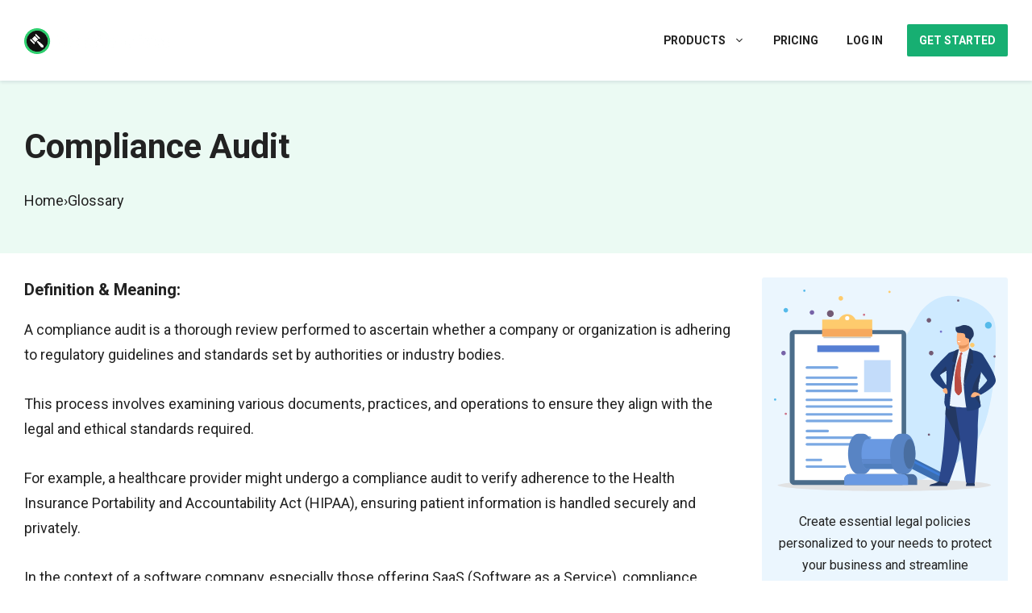

--- FILE ---
content_type: text/html; charset=UTF-8
request_url: https://www.websitepolicies.com/glossary/compliance-audit
body_size: 19644
content:
<!DOCTYPE html>
<html lang="en-US">
<head>
	<meta charset="UTF-8">
	<title>Compliance Audit Definition</title><link rel="preload" href="https://cdn.websitepolicies.com/wp-content/uploads/2022/04/websitepolicies-logo-light.png" as="image" imagesrcset="https://cdn.websitepolicies.com/wp-content/uploads/2022/04/websitepolicies-logo-light.png 1x, https://cdn.websitepolicies.com/wp-content/uploads/2022/04/websitepolicies-logo.png 2x" /><link rel='preload' href='https://cdn.websitepolicies.com/wp-content/cache/perfmatters/www.websitepolicies.com/fonts/a571cf24e6bc.google-fonts.css' as='style' onload="this.rel='stylesheet';this.removeAttribute('onload');"><style id="perfmatters-used-css">:where(.wp-block-button__link){border-radius:9999px;box-shadow:none;padding:calc(.667em + 2px) calc(1.333em + 2px);text-decoration:none;}:root :where(.wp-block-button .wp-block-button__link.is-style-outline),:root :where(.wp-block-button.is-style-outline>.wp-block-button__link){border:2px solid;padding:.667em 1.333em;}:root :where(.wp-block-button .wp-block-button__link.is-style-outline:not(.has-text-color)),:root :where(.wp-block-button.is-style-outline>.wp-block-button__link:not(.has-text-color)){color:currentColor;}:root :where(.wp-block-button .wp-block-button__link.is-style-outline:not(.has-background)),:root :where(.wp-block-button.is-style-outline>.wp-block-button__link:not(.has-background)){background-color:initial;background-image:none;}:where(.wp-block-columns){margin-bottom:1.75em;}:where(.wp-block-columns.has-background){padding:1.25em 2.375em;}:where(.wp-block-post-comments input[type=submit]){border:none;}:where(.wp-block-cover-image:not(.has-text-color)),:where(.wp-block-cover:not(.has-text-color)){color:#fff;}:where(.wp-block-cover-image.is-light:not(.has-text-color)),:where(.wp-block-cover.is-light:not(.has-text-color)){color:#000;}:root :where(.wp-block-cover h1:not(.has-text-color)),:root :where(.wp-block-cover h2:not(.has-text-color)),:root :where(.wp-block-cover h3:not(.has-text-color)),:root :where(.wp-block-cover h4:not(.has-text-color)),:root :where(.wp-block-cover h5:not(.has-text-color)),:root :where(.wp-block-cover h6:not(.has-text-color)),:root :where(.wp-block-cover p:not(.has-text-color)){color:inherit;}.wp-block-embed.alignleft,.wp-block-embed.alignright,.wp-block[data-align=left]>[data-type="core/embed"],.wp-block[data-align=right]>[data-type="core/embed"]{max-width:360px;width:100%;}.wp-block-embed.alignleft .wp-block-embed__wrapper,.wp-block-embed.alignright .wp-block-embed__wrapper,.wp-block[data-align=left]>[data-type="core/embed"] .wp-block-embed__wrapper,.wp-block[data-align=right]>[data-type="core/embed"] .wp-block-embed__wrapper{min-width:280px;}.wp-block-cover .wp-block-embed{min-height:240px;min-width:320px;}.wp-block-embed{overflow-wrap:break-word;}.wp-block-embed :where(figcaption){margin-bottom:1em;margin-top:.5em;}.wp-block-embed iframe{max-width:100%;}.wp-block-embed__wrapper{position:relative;}.wp-embed-responsive .wp-has-aspect-ratio .wp-block-embed__wrapper:before{content:"";display:block;padding-top:50%;}.wp-embed-responsive .wp-has-aspect-ratio iframe{bottom:0;height:100%;left:0;position:absolute;right:0;top:0;width:100%;}.wp-embed-responsive .wp-embed-aspect-21-9 .wp-block-embed__wrapper:before{padding-top:42.85%;}.wp-embed-responsive .wp-embed-aspect-18-9 .wp-block-embed__wrapper:before{padding-top:50%;}.wp-embed-responsive .wp-embed-aspect-16-9 .wp-block-embed__wrapper:before{padding-top:56.25%;}.wp-embed-responsive .wp-embed-aspect-4-3 .wp-block-embed__wrapper:before{padding-top:75%;}.wp-embed-responsive .wp-embed-aspect-1-1 .wp-block-embed__wrapper:before{padding-top:100%;}.wp-embed-responsive .wp-embed-aspect-9-16 .wp-block-embed__wrapper:before{padding-top:177.77%;}.wp-embed-responsive .wp-embed-aspect-1-2 .wp-block-embed__wrapper:before{padding-top:200%;}:where(.wp-block-file){margin-bottom:1.5em;}:where(.wp-block-file__button){border-radius:2em;display:inline-block;padding:.5em 1em;}:where(.wp-block-file__button):is(a):active,:where(.wp-block-file__button):is(a):focus,:where(.wp-block-file__button):is(a):hover,:where(.wp-block-file__button):is(a):visited{box-shadow:none;color:#fff;opacity:.85;text-decoration:none;}:where(.wp-block-group.wp-block-group-is-layout-constrained){position:relative;}@keyframes show-content-image{0%{visibility:hidden;}99%{visibility:hidden;}to{visibility:visible;}}@keyframes turn-on-visibility{0%{opacity:0;}to{opacity:1;}}@keyframes turn-off-visibility{0%{opacity:1;visibility:visible;}99%{opacity:0;visibility:visible;}to{opacity:0;visibility:hidden;}}@keyframes lightbox-zoom-in{0%{transform:translate(calc(( -100vw + var(--wp--lightbox-scrollbar-width) ) / 2 + var(--wp--lightbox-initial-left-position)),calc(-50vh + var(--wp--lightbox-initial-top-position))) scale(var(--wp--lightbox-scale));}to{transform:translate(-50%,-50%) scale(1);}}@keyframes lightbox-zoom-out{0%{transform:translate(-50%,-50%) scale(1);visibility:visible;}99%{visibility:visible;}to{transform:translate(calc(( -100vw + var(--wp--lightbox-scrollbar-width) ) / 2 + var(--wp--lightbox-initial-left-position)),calc(-50vh + var(--wp--lightbox-initial-top-position))) scale(var(--wp--lightbox-scale));visibility:hidden;}}:where(.wp-block-latest-comments:not([style*=line-height] .wp-block-latest-comments__comment)){line-height:1.1;}:where(.wp-block-latest-comments:not([style*=line-height] .wp-block-latest-comments__comment-excerpt p)){line-height:1.8;}:root :where(.wp-block-latest-posts.is-grid){padding:0;}:root :where(.wp-block-latest-posts.wp-block-latest-posts__list){padding-left:0;}ol,ul{box-sizing:border-box;}:root :where(.wp-block-list.has-background){padding:1.25em 2.375em;}:where(.wp-block-navigation.has-background .wp-block-navigation-item a:not(.wp-element-button)),:where(.wp-block-navigation.has-background .wp-block-navigation-submenu a:not(.wp-element-button)){padding:.5em 1em;}:where(.wp-block-navigation .wp-block-navigation__submenu-container .wp-block-navigation-item a:not(.wp-element-button)),:where(.wp-block-navigation .wp-block-navigation__submenu-container .wp-block-navigation-submenu a:not(.wp-element-button)),:where(.wp-block-navigation .wp-block-navigation__submenu-container .wp-block-navigation-submenu button.wp-block-navigation-item__content),:where(.wp-block-navigation .wp-block-navigation__submenu-container .wp-block-pages-list__item button.wp-block-navigation-item__content){padding:.5em 1em;}@keyframes overlay-menu__fade-in-animation{0%{opacity:0;transform:translateY(.5em);}to{opacity:1;transform:translateY(0);}}:root :where(p.has-background){padding:1.25em 2.375em;}:where(p.has-text-color:not(.has-link-color)) a{color:inherit;}:where(.wp-block-post-excerpt){box-sizing:border-box;margin-bottom:var(--wp--style--block-gap);margin-top:var(--wp--style--block-gap);}:where(.wp-block-preformatted.has-background){padding:1.25em 2.375em;}:where(.wp-block-search__button){border:1px solid #ccc;padding:6px 10px;}:where(.wp-block-search__input){font-family:inherit;font-size:inherit;font-style:inherit;font-weight:inherit;letter-spacing:inherit;line-height:inherit;text-transform:inherit;}:where(.wp-block-search__button-inside .wp-block-search__inside-wrapper){border:1px solid #949494;box-sizing:border-box;padding:4px;}:where(.wp-block-search__button-inside .wp-block-search__inside-wrapper) :where(.wp-block-search__button){padding:4px 8px;}:root :where(.wp-block-separator.is-style-dots){height:auto;line-height:1;text-align:center;}:root :where(.wp-block-separator.is-style-dots):before{color:currentColor;content:"···";font-family:serif;font-size:1.5em;letter-spacing:2em;padding-left:2em;}:root :where(.wp-block-site-logo.is-style-rounded){border-radius:9999px;}:root :where(.wp-block-social-links .wp-social-link a){padding:.25em;}:root :where(.wp-block-social-links.is-style-logos-only .wp-social-link a){padding:0;}:root :where(.wp-block-social-links.is-style-pill-shape .wp-social-link a){padding-left:.66667em;padding-right:.66667em;}:root :where(.wp-block-tag-cloud.is-style-outline){display:flex;flex-wrap:wrap;gap:1ch;}:root :where(.wp-block-tag-cloud.is-style-outline a){border:1px solid;font-size:unset !important;margin-right:0;padding:1ch 2ch;text-decoration:none !important;}:root :where(.wp-block-table-of-contents){box-sizing:border-box;}:where(.wp-block-term-description){box-sizing:border-box;margin-bottom:var(--wp--style--block-gap);margin-top:var(--wp--style--block-gap);}:where(pre.wp-block-verse){font-family:inherit;}.editor-styles-wrapper,.entry-content{counter-reset:footnotes;}:root{--wp--preset--font-size--normal:16px;--wp--preset--font-size--huge:42px;}.screen-reader-text{border:0;clip:rect(1px,1px,1px,1px);clip-path:inset(50%);height:1px;margin:-1px;overflow:hidden;padding:0;position:absolute;width:1px;word-wrap:normal !important;}.screen-reader-text:focus{background-color:#ddd;clip:auto !important;clip-path:none;color:#444;display:block;font-size:1em;height:auto;left:5px;line-height:normal;padding:15px 23px 14px;text-decoration:none;top:5px;width:auto;z-index:100000;}html :where(.has-border-color){border-style:solid;}html :where([style*=border-top-color]){border-top-style:solid;}html :where([style*=border-right-color]){border-right-style:solid;}html :where([style*=border-bottom-color]){border-bottom-style:solid;}html :where([style*=border-left-color]){border-left-style:solid;}html :where([style*=border-width]){border-style:solid;}html :where([style*=border-top-width]){border-top-style:solid;}html :where([style*=border-right-width]){border-right-style:solid;}html :where([style*=border-bottom-width]){border-bottom-style:solid;}html :where([style*=border-left-width]){border-left-style:solid;}html :where(img[class*=wp-image-]){height:auto;max-width:100%;}:where(figure){margin:0 0 1em;}html :where(.is-position-sticky){--wp-admin--admin-bar--position-offset:var(--wp-admin--admin-bar--height,0px);}@media screen and (max-width:600px){html :where(.is-position-sticky){--wp-admin--admin-bar--position-offset:0px;}}blockquote,body,dd,dl,dt,fieldset,figure,h1,h2,h3,h4,h5,h6,hr,html,iframe,legend,li,ol,p,pre,textarea,ul{margin:0;padding:0;border:0;}html{font-family:sans-serif;-webkit-text-size-adjust:100%;-ms-text-size-adjust:100%;-webkit-font-smoothing:antialiased;-moz-osx-font-smoothing:grayscale;}main{display:block;}html{box-sizing:border-box;}*,::after,::before{box-sizing:inherit;}button,input,optgroup,select,textarea{font-family:inherit;font-size:100%;margin:0;}[type=search]{-webkit-appearance:textfield;outline-offset:-2px;}[type=search]::-webkit-search-decoration{-webkit-appearance:none;}::-moz-focus-inner{border-style:none;padding:0;}:-moz-focusring{outline:1px dotted ButtonText;}body,button,input,select,textarea{font-family:-apple-system,system-ui,BlinkMacSystemFont,"Segoe UI",Helvetica,Arial,sans-serif,"Apple Color Emoji","Segoe UI Emoji","Segoe UI Symbol";font-weight:400;text-transform:none;font-size:17px;line-height:1.5;}p{margin-bottom:1.5em;}h1,h2,h3,h4,h5,h6{font-family:inherit;font-size:100%;font-style:inherit;font-weight:inherit;}h1{font-size:42px;margin-bottom:20px;line-height:1.2em;font-weight:400;text-transform:none;}ol,ul{margin:0 0 1.5em 3em;}ul{list-style:disc;}li>ol,li>ul{margin-bottom:0;margin-left:1.5em;}figure{margin:0;}img{height:auto;max-width:100%;}button,input[type=button],input[type=reset],input[type=submit]{background:#55555e;color:#fff;border:1px solid transparent;cursor:pointer;-webkit-appearance:button;padding:10px 20px;}a,button,input{transition:color .1s ease-in-out,background-color .1s ease-in-out;}a{text-decoration:none;}.screen-reader-text{border:0;clip:rect(1px,1px,1px,1px);clip-path:inset(50%);height:1px;margin:-1px;overflow:hidden;padding:0;position:absolute !important;width:1px;word-wrap:normal !important;}.screen-reader-text:focus{background-color:#f1f1f1;border-radius:3px;box-shadow:0 0 2px 2px rgba(0,0,0,.6);clip:auto !important;clip-path:none;color:#21759b;display:block;font-size:.875rem;font-weight:700;height:auto;left:5px;line-height:normal;padding:15px 23px 14px;text-decoration:none;top:5px;width:auto;z-index:100000;}#primary[tabindex="-1"]:focus{outline:0;}.main-navigation{z-index:100;padding:0;clear:both;display:block;}.main-navigation a{display:block;text-decoration:none;font-weight:400;text-transform:none;font-size:15px;}.main-navigation ul{list-style:none;margin:0;padding-left:0;}.main-navigation .main-nav ul li a{padding-left:20px;padding-right:20px;line-height:60px;}.inside-navigation{position:relative;}.main-navigation .inside-navigation{display:flex;align-items:center;flex-wrap:wrap;justify-content:space-between;}.main-navigation .main-nav>ul{display:flex;flex-wrap:wrap;align-items:center;}.main-navigation li{position:relative;}.sidebar .main-navigation .main-nav{flex-basis:100%;}.sidebar .main-navigation .main-nav>ul{flex-direction:column;}.main-navigation ul ul{display:block;box-shadow:1px 1px 0 rgba(0,0,0,.1);float:left;position:absolute;left:-99999px;opacity:0;z-index:99999;width:200px;text-align:left;top:auto;transition:opacity 80ms linear;transition-delay:0s;pointer-events:none;height:0;overflow:hidden;}.main-navigation ul ul a{display:block;}.main-navigation ul ul li{width:100%;}.main-navigation .main-nav ul ul li a{line-height:normal;padding:10px 20px;font-size:14px;}.main-navigation .main-nav ul li.menu-item-has-children>a{padding-right:0;position:relative;}.main-navigation:not(.toggled) ul li.sfHover>ul,.main-navigation:not(.toggled) ul li:hover>ul{left:auto;opacity:1;transition-delay:150ms;pointer-events:auto;height:auto;overflow:visible;}.main-navigation:not(.toggled) ul ul li.sfHover>ul,.main-navigation:not(.toggled) ul ul li:hover>ul{left:100%;top:0;}.nav-float-right .main-navigation ul ul ul{top:0;}.menu-item-has-children .dropdown-menu-toggle{display:inline-block;height:100%;clear:both;padding-right:20px;padding-left:10px;}.menu-item-has-children ul .dropdown-menu-toggle{padding-top:10px;padding-bottom:10px;margin-top:-10px;}.sidebar .menu-item-has-children .dropdown-menu-toggle,nav ul ul .menu-item-has-children .dropdown-menu-toggle{float:right;}.widget-area .main-navigation li{float:none;display:block;width:100%;padding:0;margin:0;}.sidebar .main-navigation.sub-menu-right ul li.sfHover ul,.sidebar .main-navigation.sub-menu-right ul li:hover ul{top:0;left:100%;}.site-header{position:relative;}.inside-header{padding:20px 40px;}.site-logo{display:inline-block;max-width:100%;}.site-header .header-image{vertical-align:middle;}.inside-header{display:flex;align-items:center;}.nav-float-right #site-navigation{margin-left:auto;}.entry-content:not(:first-child),.entry-summary:not(:first-child),.page-content:not(:first-child){margin-top:2em;}.entry-header,.site-content{word-wrap:break-word;}.entry-content>p:last-child,.entry-summary>p:last-child,.page-content>p:last-child,.read-more-container,.taxonomy-description p:last-child{margin-bottom:0;}.wp-caption{margin-bottom:1.5em;max-width:100%;position:relative;}.wp-caption img[class*=wp-image-]{display:block;margin:0 auto 0;max-width:100%;}.wp-caption .wp-caption-text{font-size:75%;padding-top:5px;opacity:.8;}.wp-caption img{position:relative;vertical-align:bottom;}.site-content{display:flex;}.grid-container{margin-left:auto;margin-right:auto;max-width:1200px;}.page-header,.sidebar .widget,.site-main>*{margin-bottom:20px;}.one-container.both-right .site-main,.one-container.right-sidebar .site-main{margin-right:40px;}.one-container .site-content{padding:40px;}.widget-area .main-navigation{margin-bottom:20px;}.one-container .site-main>:last-child,.separate-containers .site-main>:last-child{margin-bottom:0;}.sidebar .grid-container{max-width:100%;width:100%;}.gp-icon{display:inline-flex;align-self:center;}.gp-icon svg{height:1em;width:1em;top:.125em;position:relative;fill:currentColor;}.close-search .icon-search svg:first-child,.icon-menu-bars svg:nth-child(2),.icon-search svg:nth-child(2),.toggled .icon-menu-bars svg:first-child{display:none;}.close-search .icon-search svg:nth-child(2),.toggled .icon-menu-bars svg:nth-child(2){display:block;}nav.toggled .icon-arrow-left svg{transform:rotate(-90deg);}nav.toggled .icon-arrow-right svg{transform:rotate(90deg);}nav.toggled .sfHover>a>.dropdown-menu-toggle .gp-icon svg{transform:rotate(180deg);}nav.toggled .sfHover>a>.dropdown-menu-toggle .gp-icon.icon-arrow-left svg{transform:rotate(-270deg);}nav.toggled .sfHover>a>.dropdown-menu-toggle .gp-icon.icon-arrow-right svg{transform:rotate(270deg);}.container.grid-container{width:auto;}.menu-toggle,.mobile-bar-items,.sidebar-nav-mobile{display:none;}.menu-toggle{padding:0 20px;line-height:60px;margin:0;font-weight:400;text-transform:none;font-size:15px;cursor:pointer;}.menu-toggle .mobile-menu{padding-left:3px;}.menu-toggle .gp-icon+.mobile-menu{padding-left:9px;}.menu-toggle .mobile-menu:empty{display:none;}button.menu-toggle{background-color:transparent;flex-grow:1;border:0;text-align:center;}button.menu-toggle:active,button.menu-toggle:focus,button.menu-toggle:hover{background-color:transparent;}nav.toggled ul ul.sub-menu{width:100%;}.toggled .menu-item-has-children .dropdown-menu-toggle{padding-left:20px;}.main-navigation.toggled .main-nav{flex-basis:100%;order:3;}.main-navigation.toggled .main-nav>ul{display:block;}.main-navigation.toggled .main-nav li{width:100%;text-align:left;}.main-navigation.toggled .main-nav ul ul{transition:0s;visibility:hidden;box-shadow:none;border-bottom:1px solid rgba(0,0,0,.05);}.main-navigation.toggled .main-nav ul ul li:last-child>ul{border-bottom:0;}.main-navigation.toggled .main-nav ul ul.toggled-on{position:relative;top:0;left:auto !important;right:auto !important;width:100%;pointer-events:auto;height:auto;opacity:1;display:block;visibility:visible;float:none;}.main-navigation.toggled .menu-item-has-children .dropdown-menu-toggle{float:right;}.mobile-menu-control-wrapper{display:none;margin-left:auto;align-items:center;}.has-inline-mobile-toggle #site-navigation.toggled{margin-top:1.5em;}@media (max-width:768px){a,body,button,input,select,textarea{transition:all 0s ease-in-out;}.inside-header{flex-direction:column;text-align:center;}.site-content{flex-direction:column;}.container .site-content .content-area{width:auto;}.is-left-sidebar.sidebar,.is-right-sidebar.sidebar{width:auto;order:initial;}#main{margin-left:0;margin-right:0;}body:not(.no-sidebar) #main{margin-bottom:0;}}body{background-color:#fff;color:#222;}a{color:#0091ff;}a:hover,a:focus,a:active{color:#f44a56;}.grid-container{max-width:1400px;}.site-header .header-image{width:180px;}:root{--contrast:#222;--contrast-2:#575760;--contrast-3:#b2b2be;--base:#f0f0f0;--base-2:#f7f8f9;--base-3:#fff;--accent:#1e73be;}body,button,input,select,textarea{font-family:Roboto,sans-serif;font-size:18px;}body{line-height:1.75em;}p{margin-bottom:30px;}@media (max-width: 1024px){body,button,input,select,textarea{font-size:17px;}}@media (max-width:768px){body,button,input,select,textarea{font-size:16px;}}h1,h2,h3,h4,h5,h6{font-weight:bold;}h1{font-size:2.25em;}.site-header{background-color:#ebfaf3;color:#222;}.main-navigation .main-nav ul li a,.main-navigation .menu-toggle,.main-navigation .menu-bar-items{color:#222;}.main-navigation .main-nav ul li:not([class*="current-menu-"]):hover > a,.main-navigation .main-nav ul li:not([class*="current-menu-"]):focus > a,.main-navigation .main-nav ul li.sfHover:not([class*="current-menu-"]) > a,.main-navigation .menu-bar-item:hover > a,.main-navigation .menu-bar-item.sfHover > a{color:#222;}button.menu-toggle:hover,button.menu-toggle:focus{color:#222;}.main-navigation .main-nav ul li[class*="current-menu-"] > a{color:#222;}.main-navigation ul ul{background-color:#fff;}.separate-containers .inside-article,.separate-containers .comments-area,.separate-containers .page-header,.one-container .container,.separate-containers .paging-navigation,.inside-page-header{background-color:var(--base-3);}button,html input[type="button"],input[type="reset"],input[type="submit"],a.button,a.wp-block-button__link:not(.has-background){color:#fff;background-color:#17af72;}button:hover,html input[type="button"]:hover,input[type="reset"]:hover,input[type="submit"]:hover,a.button:hover,button:focus,html input[type="button"]:focus,input[type="reset"]:focus,input[type="submit"]:focus,a.button:focus,a.wp-block-button__link:not(.has-background):active,a.wp-block-button__link:not(.has-background):focus,a.wp-block-button__link:not(.has-background):hover{color:#fff;background-color:#018650;}:root{--gp-search-modal-bg-color:var(--base-3);--gp-search-modal-text-color:var(--contrast);--gp-search-modal-overlay-bg-color:rgba(0,0,0,.2);}.inside-header{padding:30px;}.separate-containers .inside-article,.separate-containers .comments-area,.separate-containers .page-header,.separate-containers .paging-navigation,.one-container .site-content,.inside-page-header{padding:30px;}.one-container.right-sidebar .site-main,.one-container.both-right .site-main{margin-right:30px;}.sidebar .widget,.page-header,.widget-area .main-navigation,.site-main > *{margin-bottom:30px;}.main-navigation .main-nav ul li a,.menu-toggle,.main-navigation .menu-bar-item > a{padding-left:15px;padding-right:15px;line-height:40px;}.main-navigation .main-nav ul ul li a{padding:0px 15px 0px 15px;}.menu-item-has-children .dropdown-menu-toggle{padding-right:15px;}.menu-item-has-children ul .dropdown-menu-toggle{padding-top:0px;padding-bottom:0px;margin-top:-0px;}@media (max-width:768px){.separate-containers .inside-article,.separate-containers .comments-area,.separate-containers .page-header,.separate-containers .paging-navigation,.one-container .site-content,.inside-page-header{padding:30px 15px 30px 15px;}.inside-header{padding-top:15px;padding-right:15px;padding-bottom:15px;padding-left:15px;}}.post-image:not(:first-child),.page-content:not(:first-child),.entry-content:not(:first-child),.entry-summary:not(:first-child),footer.entry-meta{margin-top:1em;}</style>
<link rel='preconnect' href='https://cdn.websitepolicies.com' >
<link rel='dns-prefetch' href='//cdn.websitepolicies.com'>
<meta name="viewport" content="width=device-width, initial-scale=1"><meta name="dc.title" content="Compliance Audit Definition">
<meta name="dc.description" content="A compliance audit assesses if a company follows legal and industry standards, ensuring adherence to regulations like GDPR or HIPAA.">
<meta name="dc.relation" content="https://www.websitepolicies.com/glossary/compliance-audit">
<meta name="dc.source" content="https://www.websitepolicies.com">
<meta name="dc.language" content="en_US">
<meta name="description" content="A compliance audit assesses if a company follows legal and industry standards, ensuring adherence to regulations like GDPR or HIPAA.">
<meta name="robots" content="follow, noindex">
<meta property="og:url" content="https://www.websitepolicies.com/glossary/compliance-audit">
<meta property="og:site_name" content="WebsitePolicies">
<meta property="og:locale" content="en_US">
<meta property="og:type" content="article">
<meta property="article:author" content="https://www.facebook.com/websitepolicies/">
<meta property="article:publisher" content="https://www.facebook.com/websitepolicies/">
<meta property="og:title" content="Compliance Audit Definition">
<meta property="og:description" content="A compliance audit assesses if a company follows legal and industry standards, ensuring adherence to regulations like GDPR or HIPAA.">
<meta property="og:image" content="https://cdn.websitepolicies.com/wp-content/uploads/2024/04/legal-definitions-by-industry-experts.png">
<meta property="og:image:secure_url" content="https://cdn.websitepolicies.com/wp-content/uploads/2024/04/legal-definitions-by-industry-experts.png">
<meta property="og:image:width" content="2400">
<meta property="og:image:height" content="1260">
<meta property="og:image:alt" content="Legal definitions by industry experts">
<meta property="fb:pages" content="885059484866088">
<meta name="twitter:card" content="summary_large_image">
<meta name="twitter:site" content="@websitepolicies">
<meta name="twitter:creator" content="@websitepolicies">
<meta name="twitter:title" content="Compliance Audit Definition">
<meta name="twitter:description" content="A compliance audit assesses if a company follows legal and industry standards, ensuring adherence to regulations like GDPR or HIPAA.">
<meta name="twitter:image" content="https://cdn.websitepolicies.com/wp-content/uploads/2024/04/legal-definitions-by-industry-experts.png">


<link rel="alternate" type="application/rss+xml" title="WebsitePolicies &raquo; Feed" href="https://www.websitepolicies.com/feed" />
<script type="application/ld+json">{"@context":"https:\/\/schema.org\/","@type":"Article","datePublished":"2024-04-06T17:03:21-04:00","dateModified":"2024-04-06T17:03:21-04:00","mainEntityOfPage":{"@type":"WebPage","@id":"https:\/\/www.websitepolicies.com\/glossary\/compliance-audit"},"headline":"Compliance Audit","author":{"@type":"Person","name":"Joao Vitor Sales","url":"https:\/\/www.websitepolicies.com\/blog\/author\/joao-vitor-sales"},"image":{"@type":"ImageObject","url":"https:\/\/www.websitepolicies.com\/wp-content\/uploads\/2024\/04\/legal-definitions-by-industry-experts.png"},"publisher":{"@type":"Organization","name":"WebsitePolicies","logo":{"@type":"ImageObject","url":"https:\/\/www.websitepolicies.com\/wp-content\/uploads\/2022\/04\/websitepolicies-logo-600-60.png","width":"600","height":"60"},"sameAs":["https:\/\/www.facebook.com\/websitepolicies\/","https:\/\/twitter.com\/@websitepolicies"]},"description":"A compliance audit assesses if a company follows legal and industry standards, ensuring adherence to regulations like GDPR or HIPAA."}</script>
<script type="application/ld+json">{"@context":"https:\/\/schema.org","name":"Breadcrumb","@type":"BreadcrumbList","itemListElement":[{"@type":"ListItem","position":1,"item":{"@type":"WebPage","id":"https:\/\/www.websitepolicies.com\/glossary\/compliance-audit#webpage","url":"https:\/\/www.websitepolicies.com\/glossary\/compliance-audit","name":"Compliance Audit"}}]}</script>
<style id='wp-img-auto-sizes-contain-inline-css'>
img:is([sizes=auto i],[sizes^="auto," i]){contain-intrinsic-size:3000px 1500px}
/*# sourceURL=wp-img-auto-sizes-contain-inline-css */
</style>
<style id='wp-block-library-inline-css'>
:root{--wp-block-synced-color:#7a00df;--wp-block-synced-color--rgb:122,0,223;--wp-bound-block-color:var(--wp-block-synced-color);--wp-editor-canvas-background:#ddd;--wp-admin-theme-color:#007cba;--wp-admin-theme-color--rgb:0,124,186;--wp-admin-theme-color-darker-10:#006ba1;--wp-admin-theme-color-darker-10--rgb:0,107,160.5;--wp-admin-theme-color-darker-20:#005a87;--wp-admin-theme-color-darker-20--rgb:0,90,135;--wp-admin-border-width-focus:2px}@media (min-resolution:192dpi){:root{--wp-admin-border-width-focus:1.5px}}.wp-element-button{cursor:pointer}:root .has-very-light-gray-background-color{background-color:#eee}:root .has-very-dark-gray-background-color{background-color:#313131}:root .has-very-light-gray-color{color:#eee}:root .has-very-dark-gray-color{color:#313131}:root .has-vivid-green-cyan-to-vivid-cyan-blue-gradient-background{background:linear-gradient(135deg,#00d084,#0693e3)}:root .has-purple-crush-gradient-background{background:linear-gradient(135deg,#34e2e4,#4721fb 50%,#ab1dfe)}:root .has-hazy-dawn-gradient-background{background:linear-gradient(135deg,#faaca8,#dad0ec)}:root .has-subdued-olive-gradient-background{background:linear-gradient(135deg,#fafae1,#67a671)}:root .has-atomic-cream-gradient-background{background:linear-gradient(135deg,#fdd79a,#004a59)}:root .has-nightshade-gradient-background{background:linear-gradient(135deg,#330968,#31cdcf)}:root .has-midnight-gradient-background{background:linear-gradient(135deg,#020381,#2874fc)}:root{--wp--preset--font-size--normal:16px;--wp--preset--font-size--huge:42px}.has-regular-font-size{font-size:1em}.has-larger-font-size{font-size:2.625em}.has-normal-font-size{font-size:var(--wp--preset--font-size--normal)}.has-huge-font-size{font-size:var(--wp--preset--font-size--huge)}.has-text-align-center{text-align:center}.has-text-align-left{text-align:left}.has-text-align-right{text-align:right}.has-fit-text{white-space:nowrap!important}#end-resizable-editor-section{display:none}.aligncenter{clear:both}.items-justified-left{justify-content:flex-start}.items-justified-center{justify-content:center}.items-justified-right{justify-content:flex-end}.items-justified-space-between{justify-content:space-between}.screen-reader-text{border:0;clip-path:inset(50%);height:1px;margin:-1px;overflow:hidden;padding:0;position:absolute;width:1px;word-wrap:normal!important}.screen-reader-text:focus{background-color:#ddd;clip-path:none;color:#444;display:block;font-size:1em;height:auto;left:5px;line-height:normal;padding:15px 23px 14px;text-decoration:none;top:5px;width:auto;z-index:100000}html :where(.has-border-color){border-style:solid}html :where([style*=border-top-color]){border-top-style:solid}html :where([style*=border-right-color]){border-right-style:solid}html :where([style*=border-bottom-color]){border-bottom-style:solid}html :where([style*=border-left-color]){border-left-style:solid}html :where([style*=border-width]){border-style:solid}html :where([style*=border-top-width]){border-top-style:solid}html :where([style*=border-right-width]){border-right-style:solid}html :where([style*=border-bottom-width]){border-bottom-style:solid}html :where([style*=border-left-width]){border-left-style:solid}html :where(img[class*=wp-image-]){height:auto;max-width:100%}:where(figure){margin:0 0 1em}html :where(.is-position-sticky){--wp-admin--admin-bar--position-offset:var(--wp-admin--admin-bar--height,0px)}@media screen and (max-width:600px){html :where(.is-position-sticky){--wp-admin--admin-bar--position-offset:0px}}

/*# sourceURL=wp-block-library-inline-css */
</style><style id='wp-block-list-inline-css'>
ol,ul{box-sizing:border-box}:root :where(.wp-block-list.has-background){padding:1.25em 2.375em}
/*# sourceURL=https://www.websitepolicies.com/wp-includes/blocks/list/style.min.css */
</style>

<style id='ez-toc-exclude-toggle-css-inline-css'>
#ez-toc-container input[type="checkbox"]:checked + nav, #ez-toc-widget-container input[type="checkbox"]:checked + nav {opacity: 0;max-height: 0;border: none;display: none;}
/*# sourceURL=ez-toc-exclude-toggle-css-inline-css */
</style>
<link rel='stylesheet' id='generate-style-css' data-pmdelayedstyle="https://cdn.websitepolicies.com/wp-content/themes/generatepress/assets/css/main.min.css?ver=3.6.1" media='all' />
<style id='generate-style-inline-css'>
.is-right-sidebar{width:25%;}.is-left-sidebar{width:25%;}.site-content .content-area{width:75%;}@media (max-width:768px){.main-navigation .menu-toggle,.sidebar-nav-mobile:not(#sticky-placeholder){display:block;}.main-navigation ul,.gen-sidebar-nav,.main-navigation:not(.slideout-navigation):not(.toggled) .main-nav > ul,.has-inline-mobile-toggle #site-navigation .inside-navigation > *:not(.navigation-search):not(.main-nav){display:none;}.nav-align-right .inside-navigation,.nav-align-center .inside-navigation{justify-content:space-between;}.has-inline-mobile-toggle .mobile-menu-control-wrapper{display:flex;flex-wrap:wrap;}.has-inline-mobile-toggle .inside-header{flex-direction:row;text-align:left;flex-wrap:wrap;}.has-inline-mobile-toggle .header-widget,.has-inline-mobile-toggle #site-navigation{flex-basis:100%;}.nav-float-left .has-inline-mobile-toggle #site-navigation{order:10;}}
.dynamic-author-image-rounded{border-radius:100%;}.dynamic-featured-image, .dynamic-author-image{vertical-align:middle;}.one-container.blog .dynamic-content-template:not(:last-child), .one-container.archive .dynamic-content-template:not(:last-child){padding-bottom:0px;}.dynamic-entry-excerpt > p:last-child{margin-bottom:0px;}
/*# sourceURL=generate-style-inline-css */
</style>
<link rel='stylesheet' id='generate-google-fonts-css' href='https://cdn.websitepolicies.com/wp-content/cache/perfmatters/www.websitepolicies.com/fonts/972fa7e751d7.google-fonts.css' media='all' />
<link rel='stylesheet' id='generatepress-dynamic-css' data-pmdelayedstyle="https://cdn.websitepolicies.com/wp-content/uploads/generatepress/style.min.css?ver=1765380034" media='all' />
<style id='generateblocks-inline-css'>
.gb-headline-6d6b2c1b{text-align:center;margin-bottom:80px;}.gb-headline-2b5c93a9{font-size:1.333em;}.gb-headline-d8786596{display:flex;flex-direction:column;text-align:center;margin-bottom:50px;}.gb-headline-d8786596 .gb-icon{line-height:0;color:#44b66f;padding-bottom:0.5em;}.gb-headline-d8786596 .gb-icon svg{width:1.25em;height:1.25em;fill:currentColor;}.gb-headline-3cf3a939{font-size:50px;line-height:1.5em;}.gb-headline-89ff50d6{line-height:2em;margin-bottom:0px;}.gb-headline-89ff50d6 a{color:#222222;}.gb-headline-89ff50d6 a:hover{color:#18b576;}.gb-headline-cac6aeaf{font-size:42px;line-height:1.5em;margin-bottom:0px;}.gb-headline-70458ebb{margin-top:20px;margin-bottom:0px;}.gb-headline-70458ebb a{color:#222222;}.gb-headline-70458ebb a:hover{color:#18b576;}.gb-headline-4b5f6a0a{padding:1.5em;border-left:4px solid #a6dbb2;background-color:#f0faf0;}.gb-headline-dc663a8d{padding:1.5em;border-left:4px solid #ffe28b;background-color:#fff7de;}.gb-headline-c5419eab{padding:1.5em;border-left:4px solid #c1c1c1;background-color:#f6f6f6;}.gb-headline-20c22b61{padding:1.5em;border-left:4px solid #d8ceff;background-color:#f7f5ff;}.gb-headline-c1feba1f{display:inline-flex;align-items:center;column-gap:0.5em;padding:1em;border-radius:15px;background-color:#fae6b3;}.gb-headline-c1feba1f .gb-icon{line-height:0;color:#e28c00;}.gb-headline-c1feba1f .gb-icon svg{width:3em;height:3em;fill:currentColor;}.gb-headline-6be82562{display:flex;align-items:center;padding-top:0.5em;padding-bottom:0.5em;border-bottom:1px solid #ebebeb;}.gb-headline-6be82562 .gb-icon{line-height:0;color:#28B66E;padding-right:0.5em;}.gb-headline-6be82562 .gb-icon svg{width:1em;height:1em;fill:currentColor;}.gb-headline-b32fc0ff{display:flex;align-items:center;}.gb-headline-b32fc0ff .gb-icon{line-height:0;color:#28B66E;padding-right:0.5em;}.gb-headline-b32fc0ff .gb-icon svg{width:1em;height:1em;fill:currentColor;}div.gb-headline-16be6219{line-height:30px;font-weight:bold;margin-bottom:15px;}div.gb-headline-e3eb4c02{line-height:30px;font-weight:bold;margin-bottom:15px;}div.gb-headline-f826920f{line-height:30px;font-weight:bold;margin-bottom:15px;}div.gb-headline-8e608f01{line-height:30px;font-weight:bold;margin-bottom:15px;}div.gb-headline-46f11e43{font-size:1.125em;font-weight:bold;}div.gb-headline-6081bc84{line-height:1.75em;padding-top:15px;padding-bottom:15px;}.gb-container.gb-tabs__item:not(.gb-tabs__item-open){display:none;}.gb-container-d3ff746c{margin-bottom:0px;border-bottom:1px solid #dcdcdc;background-color:rgba(255, 255, 255, 0);}.gb-container-d3ff746c:hover{background-color:rgba(255, 255, 255, 0);}.gb-container-d3ff746c > .gb-accordion__content{transition:max-height 0.25s ease;will-change:max-height;max-height:0;overflow:hidden;visibility:hidden;}.gb-container-d3ff746c.gb-accordion__item-open > .gb-accordion__content{max-height:inherit;visibility:visible;}.gb-container-fcb394e1{padding:10px 20px 20px;background-color:rgba(255, 255, 255, 0);}.gb-container-fcb394e1:hover{background-color:rgba(255, 255, 255, 0);}.gb-container-28c4f5d3{border-radius:3px;}.gb-container-e3868db5:not(.gb-accordion__item-open) > .gb-accordion__content{display:none;}.gb-container-85df2743{width:100%;align-items:center;justify-content:space-between;column-gap:0.5em;font-weight:bold;text-align:left;cursor:pointer;}.gb-container-0fb04a56{padding-bottom:20px;}.gb-container-2f3a7bc6{max-width:1400px;padding:140px 30px;margin-right:auto;margin-left:auto;}.gb-container-8eb43c04{max-width:1400px;padding:140px 30px 110px;margin-right:auto;margin-left:auto;}.gb-container-5c644ce5{max-width:1400px;padding-right:30px;padding-bottom:140px;padding-left:30px;margin-right:auto;margin-left:auto;}.gb-container-39c6ce1b{max-width:1400px;padding-right:30px;padding-bottom:140px;padding-left:30px;margin-right:auto;margin-left:auto;}.gb-container-33a1ebb9{max-width:1400px;padding:50px 30px;margin-right:auto;margin-left:auto;}.gb-container-6bd9b6aa{max-width:1400px;padding:50px 30px 20px;margin-right:auto;margin-left:auto;}.gb-container-4dd4ed7f{text-align:center;background-color:#e0f0f1;}.gb-container-7ef7f3f9{max-width:1400px;text-align:center;padding:140px 30px;margin-right:auto;margin-left:auto;}.gb-container-e2d6a960{height:100%;font-size:0.944em;padding:30px;border-radius:5px;background-color:#ffffff;}.gb-grid-wrapper > .gb-grid-column-e2d6a960{width:33.33%;}.gb-container-1844da64{background-color:#ebfaf3;}.gb-container-b5f52cf7{max-width:1400px;padding:140px 30px;margin-right:auto;margin-left:auto;}.gb-container-bea256bd{background-color:#ebfaf3;}.gb-container-bea256bd a{color:#222222;}.gb-container-bea256bd a:hover{color:#18b576;}.gb-container-5b5113a8{max-width:1400px;padding:50px 30px;margin-right:auto;margin-left:auto;}.gb-container-ba99dcea{margin-top:20px;}.gb-container-ee47ae5a{padding:30px 30px 0;margin-bottom:30px;background-color:#f0faff;}.gb-container-b375f3cb{padding-top:0.5em;padding-bottom:0.5em;border-bottom:1px solid #ebebeb;}.gb-container-1de4ef30{font-size:0.944em;background-color:#172b38;color:#ffffff;}.gb-container-1de4ef30 a{color:#dce8ef;}.gb-container-1de4ef30 a:hover{color:#ffffff;}.gb-container-bdd8422a{max-width:1400px;padding:100px 30px 70px;margin-right:auto;margin-left:auto;}.gb-container-bf227d42{height:100%;}.gb-grid-wrapper > .gb-grid-column-bf227d42{width:44%;}.gb-grid-wrapper > .gb-grid-column-b2046600{width:50%;}.gb-grid-wrapper > .gb-grid-column-8d05a92b{width:50%;}.gb-container-17218d83{height:100%;}.gb-grid-wrapper > .gb-grid-column-17218d83{width:24%;}.gb-grid-wrapper > .gb-grid-column-2a2226bc{width:16%;}.gb-grid-wrapper > .gb-grid-column-b8b4eaf4{width:16%;}.gb-container-518ed9f8{font-size:0.944em;background-color:#1d2327;color:#dce8ef;}.gb-container-518ed9f8 a{color:#dce8ef;}.gb-container-518ed9f8 a:hover{color:#ffffff;}.gb-container-8f958ab6{max-width:1400px;display:flex;flex-direction:row;justify-content:space-between;row-gap:30px;padding:15px 30px;margin-right:auto;margin-left:auto;}.gb-container-4fdaaff4{display:flex;align-items:center;column-gap:15px;row-gap:15px;}.gb-container-e69e4cec{display:flex;column-gap:15px;row-gap:15px;}.gb-container-341a7575{display:flex;flex-direction:row;justify-content:space-between;column-gap:15px;row-gap:5px;}.gb-container-5cf2ae39{display:flex;flex-wrap:wrap;column-gap:6px;}.gb-container-f15d2b98{font-size:0.888em;text-align:center;padding:15px;margin-bottom:50px;border-radius:3px;background-color:#ebf6fe;}.gb-accordion__item:not(.gb-accordion__item-open) > .gb-button .gb-accordion__icon-open{display:none;}.gb-accordion__item.gb-accordion__item-open > .gb-button .gb-accordion__icon{display:none;}button.gb-button-aa6301d0{display:flex;align-items:center;justify-content:space-between;column-gap:0.5em;width:100%;font-weight:bold;text-align:left;padding:15px 20px;background-color:rgba(255, 255, 255, 0);color:#222222;text-decoration:none;}button.gb-button-aa6301d0:hover, button.gb-button-aa6301d0:active, button.gb-button-aa6301d0:focus{background-color:rgba(255, 255, 255, 0);color:#222222;}button.gb-button-aa6301d0.gb-block-is-current, button.gb-button-aa6301d0.gb-block-is-current:hover, button.gb-button-aa6301d0.gb-block-is-current:active, button.gb-button-aa6301d0.gb-block-is-current:focus{background-color:rgba(255, 255, 255, 0);color:#222222;}button.gb-button-aa6301d0 .gb-icon{line-height:0;}button.gb-button-aa6301d0 .gb-icon svg{width:0.8em;height:0.8em;fill:currentColor;}.gb-button-f772ca01{display:inline-flex;font-weight:bold;text-transform:uppercase;padding:1.111em 1.777em;border-radius:3px;background-color:#17af72;color:#ffffff;text-decoration:none;}.gb-button-f772ca01:hover, .gb-button-f772ca01:active, .gb-button-f772ca01:focus{background-color:#018650;color:#ffffff;}.gb-button-09691353{display:inline-flex;font-weight:bold;padding:0.777em 1.111em;border-radius:3px;background-color:#17af72;color:#ffffff;text-decoration:none;}.gb-button-09691353:hover, .gb-button-09691353:active, .gb-button-09691353:focus{background-color:#018650;color:#ffffff;}.gb-button-72ee4d99{display:inline-flex;font-weight:bold;padding:0.5em 1em;border-radius:3px;background-color:#17af72;color:#ffffff;text-decoration:none;}.gb-button-72ee4d99:hover, .gb-button-72ee4d99:active, .gb-button-72ee4d99:focus{background-color:#018650;color:#ffffff;}.gb-button-5808d96b{display:inline-flex;font-weight:bold;text-transform:uppercase;padding:1.111em 1.777em;margin-top:30px;border-radius:3px;background-color:#17af72;color:#ffffff;text-decoration:none;}.gb-button-5808d96b:hover, .gb-button-5808d96b:active, .gb-button-5808d96b:focus{background-color:#018650;color:#ffffff;}.gb-button-8b24fb6b{display:inline-flex;font-weight:bold;text-transform:uppercase;padding:0.777em 1.111em;margin-top:30px;border-radius:3px;background-color:#17af72;color:#ffffff;text-decoration:none;}.gb-button-8b24fb6b:hover, .gb-button-8b24fb6b:active, .gb-button-8b24fb6b:focus{background-color:#018650;color:#ffffff;}a.gb-button-b54624c0{display:inline-flex;align-items:center;column-gap:0.5em;text-decoration:none;}a.gb-button-b54624c0 .gb-icon{line-height:0;}a.gb-button-b54624c0 .gb-icon svg{width:1em;height:1em;fill:currentColor;}a.gb-button-8154c28e{display:inline-flex;align-items:center;column-gap:0.5em;text-decoration:none;}a.gb-button-8154c28e .gb-icon{line-height:0;}a.gb-button-8154c28e .gb-icon svg{width:1em;height:1em;fill:currentColor;}a.gb-button-c412cbb8{text-decoration:none;}.gb-grid-wrapper-e5e832f0{display:flex;flex-wrap:wrap;row-gap:50px;margin-left:-50px;}.gb-grid-wrapper-e5e832f0 > .gb-grid-column{box-sizing:border-box;padding-left:50px;}.gb-grid-wrapper-4f689794{display:flex;flex-wrap:wrap;margin-left:-30px;}.gb-grid-wrapper-4f689794 > .gb-grid-column{box-sizing:border-box;padding-left:30px;}.gb-grid-wrapper-80776e04{display:flex;flex-wrap:wrap;margin-left:-30px;}.gb-grid-wrapper-80776e04 > .gb-grid-column{box-sizing:border-box;padding-left:30px;}.gb-image-eeff29cc{width:22px;vertical-align:middle;}.gb-image-0c99cf0e{width:335px;vertical-align:middle;}.gb-block-image-a56bb2ee{padding-top:10px;}.gb-image-a56bb2ee{width:200px;vertical-align:middle;}@media (min-width: 1025px) {.gb-button-8154c28e{display:none !important;}}@media (max-width: 1024px) {.gb-headline-6d6b2c1b{margin-bottom:65px;}.gb-headline-3cf3a939{font-size:42px;}.gb-headline-cac6aeaf{font-size:38px;}.gb-container-fcb394e1{padding-right:0px;padding-left:0px;}.gb-container-28c4f5d3{padding-right:15px;padding-left:15px;}.gb-container-2f3a7bc6{padding:120px 15px;}.gb-container-8eb43c04{padding:120px 15px 90px;}.gb-container-5c644ce5{padding-right:15px;padding-bottom:120px;padding-left:15px;}.gb-container-39c6ce1b{padding-right:15px;padding-bottom:120px;padding-left:15px;}.gb-container-33a1ebb9{padding-right:15px;padding-left:15px;}.gb-container-6bd9b6aa{padding-right:15px;padding-left:15px;}.gb-container-7ef7f3f9{padding:120px 15px;}.gb-grid-wrapper > .gb-grid-column-e2d6a960{width:100%;}.gb-container-b5f52cf7{text-align:center;padding:120px 15px;}.gb-container-5b5113a8{padding-right:15px;padding-left:15px;}.gb-container-bdd8422a{padding:80px 15px 50px;}.gb-grid-wrapper > .gb-grid-column-bf227d42{width:100%;}.gb-grid-wrapper > .gb-grid-column-b2046600{width:40%;}.gb-grid-wrapper > .gb-grid-column-8d05a92b{width:50%;}.gb-grid-wrapper > .gb-grid-column-17218d83{width:100%;}.gb-grid-wrapper > .gb-grid-column-2a2226bc{width:50%;}.gb-grid-wrapper > .gb-grid-column-b8b4eaf4{width:50%;}.gb-container-8f958ab6{padding-right:15px;padding-left:15px;}button.gb-button-aa6301d0{padding-right:0px;padding-left:0px;}}@media (max-width: 1024px) and (min-width: 768px) {.gb-container-ba99dcea{display:none !important;}.gb-button-8154c28e{display:none !important;}}@media (max-width: 767px) {.gb-headline-6d6b2c1b{margin-bottom:50px;}.gb-headline-3cf3a939{font-size:36px;}.gb-headline-cac6aeaf{font-size:34px;}.gb-container-2f3a7bc6{padding:100px 15px;}.gb-container-8eb43c04{padding:100px 15px 70px;}.gb-container-5c644ce5{padding-right:15px;padding-bottom:100px;padding-left:15px;}.gb-container-39c6ce1b{padding-right:15px;padding-bottom:100px;padding-left:15px;}.gb-container-33a1ebb9{padding-right:15px;padding-left:15px;}.gb-container-7ef7f3f9{padding-top:100px;padding-bottom:100px;}.gb-grid-wrapper > .gb-grid-column-e2d6a960{width:100%;}.gb-container-b5f52cf7{padding-top:100px;padding-bottom:100px;}.gb-container-ba99dcea{display:none !important;}.gb-container-1de4ef30{text-align:center;}.gb-container-bdd8422a{padding-top:60px;padding-bottom:30px;}.gb-grid-wrapper > .gb-grid-column-bf227d42{width:100%;}.gb-container-bf227d42, .gb-grid-column-bf227d42{display:none !important;}.gb-grid-wrapper > .gb-grid-column-b2046600{width:100%;}.gb-grid-wrapper > .gb-grid-column-8d05a92b{width:100%;}.gb-grid-wrapper > .gb-grid-column-17218d83{width:100%;}.gb-container-17218d83, .gb-grid-column-17218d83{display:none !important;}.gb-grid-wrapper > .gb-grid-column-2a2226bc{width:100%;}.gb-grid-wrapper > .gb-grid-column-b8b4eaf4{width:100%;}.gb-container-518ed9f8{text-align:center;}.gb-container-8f958ab6{flex-direction:column;}.gb-container-4fdaaff4{flex-direction:column;}.gb-container-341a7575{flex-direction:column;}.gb-button-8154c28e{display:none !important;}}:root{--gb-container-width:1400px;}.gb-container .wp-block-image img{vertical-align:middle;}.gb-grid-wrapper .wp-block-image{margin-bottom:0;}.gb-highlight{background:none;}.gb-shape{line-height:0;}.gb-container-link{position:absolute;top:0;right:0;bottom:0;left:0;z-index:99;}
/*# sourceURL=generateblocks-inline-css */
</style>
<link rel="https://api.w.org/" href="https://www.websitepolicies.com/wp-json/" /><link rel="alternate" title="JSON" type="application/json" href="https://www.websitepolicies.com/wp-json/wp/v2/glossary/17938" /><script>var cb_wp=cb_wp || {};cb_wp.is_user_logged_in=false;cb_wp.post_data={"id":17938,"tags":[],"post_type":"glossary","cats":[]};</script><style>
@media (max-width: 1024px) {
	.site-content {
		flex-direction: column;
	}
	.container .site-content .content-area {
		width: auto;
	}
	.is-left-sidebar.sidebar {
		order: -10;
		width: auto;
	}
	.is-right-sidebar.sidebar {
		width: auto;
	}
	.container .site-content .content-area .site-main {
		margin-left: 0;
		margin-right: 0;
	}
	.one-container .site-main .paging-navigation {
		margin-bottom: 30px;
	}
}
	
@media (min-width: 769px) {
	div.inside-left-sidebar,
	div.inside-right-sidebar {
		position: -webkit-sticky;
		position: sticky;
		top: 130px;
		z-index: 10000;
	}
}
</style><style>.breadcrumb {list-style:none;margin:0;padding-inline-start:0;}.breadcrumb li {margin:0;display:inline-block;position:relative;}.breadcrumb li::after{content:' › ';margin-left:5px;margin-right:5px;}.breadcrumb li:last-child::after{display:none}</style><link rel="icon" href="https://cdn.websitepolicies.com/wp-content/uploads/2022/04/cropped-websitepolicies-logo-round-1-32x32.png" sizes="32x32" />
<link rel="icon" href="https://cdn.websitepolicies.com/wp-content/uploads/2022/04/cropped-websitepolicies-logo-round-1-192x192.png" sizes="192x192" />
<link rel="apple-touch-icon" href="https://cdn.websitepolicies.com/wp-content/uploads/2022/04/cropped-websitepolicies-logo-round-1-180x180.png" />
<meta name="msapplication-TileImage" content="https://cdn.websitepolicies.com/wp-content/uploads/2022/04/cropped-websitepolicies-logo-round-1-270x270.png" />
<script type="pmdelayedscript" data-cfasync="false" data-no-optimize="1" data-no-defer="1" data-no-minify="1">(function(w,d,s,l,i){w[l]=w[l]||[];w[l].push({'gtm.start':new Date().getTime(),event:'gtm.js'});var f=d.getElementsByTagName(s)[0],j=d.createElement(s),dl=l!='dataLayer'?'&l='+l:'';j.async=true;j.src='https://www.googletagmanager.com/gtm.js?id='+i+dl;f.parentNode.insertBefore(j,f);})(window,document,'script','dataLayer','GTM-MF49W5DZ');</script>		<style id="wp-custom-css">
			header#masthead {
	background: #fff;
	box-shadow: rgb(3 27 78 / 10%) 0 2px 4px;
  z-index: 10001;
}
@media (min-width: 1024px) {
  header#masthead {
    position: -webkit-sticky;
    position: sticky;
    top: 0;
  }
}

@media (max-width: 1024px) {
	.inside-header {
			padding-left: 15px;
			padding-right: 15px;
	}
}

#menu-header ul {
	padding-bottom: 15px;
}
#menu-header ul span.header {
	cursor: default;
	font-size: 0.777em;
	font-weight: bold;
	display: block;
	padding: 15px 15px 5px 15px;
	text-transform: uppercase;
}
#menu-header ul a {
	display: flex;
	gap: 10px;
	flex-wrap: nowrap;
	font-size: 0.888em;
	align-items: center;
	padding-bottom: 5px;
  padding-top: 5px;
	white-space: nowrap;
}
#menu-header ul img {
	height: 28px;
	margin: 0;
}
#menu-header > li > a {
	border-radius: 2px;
	font-size: 0.777em;
	font-weight: bold;
	text-transform: uppercase;
}
#menu-header li a:hover {
	background-color: #b6e6cf;
}
#menu-header ul a:hover {
  background-color: transparent;
  text-decoration: underline;
}
@media (min-width: 769px) {
  #menu-header ul {
	  padding: 5px 10px 20px 10px;
  }
	#menu-header > li + li {
		padding-left: 5px;
	}
  #menu-header > li:last-of-type {
	  padding-left: 15px;
  }
	#menu-header .products-menu {
    position: static;
  }
  #menu-header .products-menu ul {
    display: flex;
    flex-wrap: wrap;
		right: 0;
    position: absolute;
    width: 660px;
  }
  #menu-header .products-menu li {
    display: inline-block;
    width: 50%;
  }
  #menu-header ul li.header {
    width: 100%;
  }
  #menu-header ul.sub-menu {
    box-shadow: 0 20px 50px 0 rgba(0,0,0,0.15);
  }
}
.main-navigation button.menu-toggle,
.main-navigation button.menu-toggle:focus,
#menu-header > li:last-of-type a {
	background-color: #17af72;
	border-radius: 2px;
	color: #fff !important;
}
.main-navigation button.menu-toggle:hover,
#menu-header > li:last-of-type a:hover {
	background-color: #018650;
	color: #fff !important;
}

.gb-accordion__item .gb-accordion__toggle,
.gb-accordion__item .gb-accordion__content .gb-container {
	background: rgba(255, 255, 255, 0) !important;
}
.gb-accordion__item .gb-accordion__content p {
	margin-bottom: 0;
}

.underline { border-bottom: 3px solid #ccc; }
.underline.ul-yellow { border-color: #FFE185; }
.underline.ul-green { border-color: #43BAAC; }
.underline.ul-blue { border-color: #86C6FB; }
.underline.ul-red { border-color: #FFBDB3; }
.underline.ul-purple { border-color: #D6B3FF; }

.highlight {
  border-radius:3px;
  display:inline-block;
  padding-left:0.3em;
  padding-right:0.3em;
}
.highlight.hl-yellow { background:#FEF6B6; }
.highlight.hl-green { background:#B7FECC; }
.highlight.hl-blue { background:#D6ECFE; }
.highlight.hl-blue.dark { background:#61A2EF; }
.highlight.hl-red { background:#ffcfc6; }
.highlight.hl-red.dark { background:#ff8584; }
.highlight.hl-orange { background:#ffe8cb; }
.highlight.hl-purple { background:#ecd7ff; }

.site-footer ul {
	line-height: 2.25;
	list-style: none;
	margin: 0 0 30px 0;
}
		</style>
		<noscript><style>.perfmatters-lazy[data-src]{display:none !important;}</style></noscript><style>body .perfmatters-lazy-css-bg:not([data-ll-status=entered]),body .perfmatters-lazy-css-bg:not([data-ll-status=entered]) *,body .perfmatters-lazy-css-bg:not([data-ll-status=entered])::before,body .perfmatters-lazy-css-bg:not([data-ll-status=entered])::after{background-image:none!important;will-change:transform;transition:opacity 0.025s ease-in,transform 0.025s ease-in!important;}</style></head>

<body class="wp-singular glossary-template-default single single-glossary postid-17938 wp-custom-logo wp-embed-responsive wp-theme-generatepress post-image-above-header post-image-aligned-center right-sidebar nav-float-right one-container header-aligned-left dropdown-hover" itemtype="https://schema.org/Blog" itemscope>
	<a class="screen-reader-text skip-link" href="#content" title="Skip to content">Skip to content</a>		<header class="site-header has-inline-mobile-toggle" id="masthead" aria-label="Site"  itemtype="https://schema.org/WPHeader" itemscope>
			<div class="inside-header grid-container">
				<div class="site-logo">
					<a href="https://www.websitepolicies.com/" rel="home" data-wpel-link="internal">
						<img data-perfmatters-preload  class="header-image is-logo-image" alt="WebsitePolicies" src="https://cdn.websitepolicies.com/wp-content/uploads/2022/04/websitepolicies-logo-light.png" srcset="https://cdn.websitepolicies.com/wp-content/uploads/2022/04/websitepolicies-logo-light.png 1x, https://cdn.websitepolicies.com/wp-content/uploads/2022/04/websitepolicies-logo.png 2x" width="180" height="32" />
					</a>
				</div>	<nav class="main-navigation mobile-menu-control-wrapper" id="mobile-menu-control-wrapper" aria-label="Mobile Toggle">
				<button data-nav="site-navigation" class="menu-toggle" aria-controls="primary-menu" aria-expanded="false">
			<span class="gp-icon icon-menu-bars"><svg viewBox="0 0 512 512" aria-hidden="true" xmlns="http://www.w3.org/2000/svg" width="1em" height="1em"><path d="M0 96c0-13.255 10.745-24 24-24h464c13.255 0 24 10.745 24 24s-10.745 24-24 24H24c-13.255 0-24-10.745-24-24zm0 160c0-13.255 10.745-24 24-24h464c13.255 0 24 10.745 24 24s-10.745 24-24 24H24c-13.255 0-24-10.745-24-24zm0 160c0-13.255 10.745-24 24-24h464c13.255 0 24 10.745 24 24s-10.745 24-24 24H24c-13.255 0-24-10.745-24-24z" /></svg><svg viewBox="0 0 512 512" aria-hidden="true" xmlns="http://www.w3.org/2000/svg" width="1em" height="1em"><path d="M71.029 71.029c9.373-9.372 24.569-9.372 33.942 0L256 222.059l151.029-151.03c9.373-9.372 24.569-9.372 33.942 0 9.372 9.373 9.372 24.569 0 33.942L289.941 256l151.03 151.029c9.372 9.373 9.372 24.569 0 33.942-9.373 9.372-24.569 9.372-33.942 0L256 289.941l-151.029 151.03c-9.373 9.372-24.569 9.372-33.942 0-9.372-9.373-9.372-24.569 0-33.942L222.059 256 71.029 104.971c-9.372-9.373-9.372-24.569 0-33.942z" /></svg></span><span class="screen-reader-text">Menu</span>		</button>
	</nav>
			<nav class="main-navigation sub-menu-right" id="site-navigation" aria-label="Primary"  itemtype="https://schema.org/SiteNavigationElement" itemscope>
			<div class="inside-navigation grid-container">
								<button class="menu-toggle" aria-controls="primary-menu" aria-expanded="false">
					<span class="gp-icon icon-menu-bars"><svg viewBox="0 0 512 512" aria-hidden="true" xmlns="http://www.w3.org/2000/svg" width="1em" height="1em"><path d="M0 96c0-13.255 10.745-24 24-24h464c13.255 0 24 10.745 24 24s-10.745 24-24 24H24c-13.255 0-24-10.745-24-24zm0 160c0-13.255 10.745-24 24-24h464c13.255 0 24 10.745 24 24s-10.745 24-24 24H24c-13.255 0-24-10.745-24-24zm0 160c0-13.255 10.745-24 24-24h464c13.255 0 24 10.745 24 24s-10.745 24-24 24H24c-13.255 0-24-10.745-24-24z" /></svg><svg viewBox="0 0 512 512" aria-hidden="true" xmlns="http://www.w3.org/2000/svg" width="1em" height="1em"><path d="M71.029 71.029c9.373-9.372 24.569-9.372 33.942 0L256 222.059l151.029-151.03c9.373-9.372 24.569-9.372 33.942 0 9.372 9.373 9.372 24.569 0 33.942L289.941 256l151.03 151.029c9.372 9.373 9.372 24.569 0 33.942-9.373 9.372-24.569 9.372-33.942 0L256 289.941l-151.029 151.03c-9.373 9.372-24.569 9.372-33.942 0-9.372-9.373-9.372-24.569 0-33.942L222.059 256 71.029 104.971c-9.372-9.373-9.372-24.569 0-33.942z" /></svg></span><span class="mobile-menu">Menu</span>				</button>
				<div id="primary-menu" class="main-nav"><ul id="menu-header" class=" menu sf-menu"><li id="menu-item-2434" class="products-menu menu-item menu-item-type-post_type menu-item-object-page menu-item-has-children menu-item-2434"><a href="https://www.websitepolicies.com/create" data-wpel-link="internal">Products<span role="presentation" class="dropdown-menu-toggle"><span class="gp-icon icon-arrow"><svg viewBox="0 0 330 512" aria-hidden="true" xmlns="http://www.w3.org/2000/svg" width="1em" height="1em"><path d="M305.913 197.085c0 2.266-1.133 4.815-2.833 6.514L171.087 335.593c-1.7 1.7-4.249 2.832-6.515 2.832s-4.815-1.133-6.515-2.832L26.064 203.599c-1.7-1.7-2.832-4.248-2.832-6.514s1.132-4.816 2.832-6.515l14.162-14.163c1.7-1.699 3.966-2.832 6.515-2.832 2.266 0 4.815 1.133 6.515 2.832l111.316 111.317 111.316-111.317c1.7-1.699 4.249-2.832 6.515-2.832s4.815 1.133 6.515 2.832l14.162 14.163c1.7 1.7 2.833 4.249 2.833 6.515z" /></svg></span></span></a>
<ul class="sub-menu">
	<li id="menu-item-21019" class="header menu-item menu-item-type-custom menu-item-object-custom menu-item-21019"><span class="header">Professional Policy Generators</span></li>
	<li id="menu-item-21021" class="menu-item menu-item-type-post_type menu-item-object-page menu-item-21021"><a href="https://www.websitepolicies.com/acceptable-use-policy-generator" data-wpel-link="internal"><img src="data:image/svg+xml,%3Csvg%20xmlns=&#039;http://www.w3.org/2000/svg&#039;%20width=&#039;32px&#039;%20height=&#039;32px&#039;%20viewBox=&#039;0%200%2032px%2032px&#039;%3E%3C/svg%3E" width="32px" height="32px" alt="Acceptable Use Policy Generator" class="perfmatters-lazy" data-src="https://cdn.websitepolicies.com/wp-content/uploads/2022/03/acceptable-use-policy-icon.svg" /><noscript><img src="https://cdn.websitepolicies.com/wp-content/uploads/2022/03/acceptable-use-policy-icon.svg" width="32px" height="32px" alt="Acceptable Use Policy Generator"/></noscript><span>Acceptable Use Policy Generator</span></a></li>
	<li id="menu-item-21023" class="menu-item menu-item-type-post_type menu-item-object-page menu-item-21023"><a href="https://www.websitepolicies.com/cookie-policy-generator" data-wpel-link="internal"><img src="data:image/svg+xml,%3Csvg%20xmlns=&#039;http://www.w3.org/2000/svg&#039;%20width=&#039;32px&#039;%20height=&#039;32px&#039;%20viewBox=&#039;0%200%2032px%2032px&#039;%3E%3C/svg%3E" width="32px" height="32px" alt="Cookie Policy Generator" class="perfmatters-lazy" data-src="https://cdn.websitepolicies.com/wp-content/uploads/2022/04/cookie-policy-icon.svg" /><noscript><img src="https://cdn.websitepolicies.com/wp-content/uploads/2022/04/cookie-policy-icon.svg" width="32px" height="32px" alt="Cookie Policy Generator"/></noscript><span>Cookie Policy Generator</span></a></li>
	<li id="menu-item-21024" class="menu-item menu-item-type-post_type menu-item-object-page menu-item-21024"><a href="https://www.websitepolicies.com/disclaimer-generator" data-wpel-link="internal"><img src="data:image/svg+xml,%3Csvg%20xmlns=&#039;http://www.w3.org/2000/svg&#039;%20width=&#039;32px&#039;%20height=&#039;32px&#039;%20viewBox=&#039;0%200%2032px%2032px&#039;%3E%3C/svg%3E" width="32px" height="32px" alt="Disclaimer Generator" class="perfmatters-lazy" data-src="https://cdn.websitepolicies.com/wp-content/uploads/2022/03/disclaimer-icon.svg" /><noscript><img src="https://cdn.websitepolicies.com/wp-content/uploads/2022/03/disclaimer-icon.svg" width="32px" height="32px" alt="Disclaimer Generator"/></noscript><span>Disclaimer Generator</span></a></li>
	<li id="menu-item-21025" class="menu-item menu-item-type-post_type menu-item-object-page menu-item-21025"><a href="https://www.websitepolicies.com/dmca-policy-generator" data-wpel-link="internal"><img src="data:image/svg+xml,%3Csvg%20xmlns=&#039;http://www.w3.org/2000/svg&#039;%20width=&#039;32px&#039;%20height=&#039;32px&#039;%20viewBox=&#039;0%200%2032px%2032px&#039;%3E%3C/svg%3E" width="32px" height="32px" alt="DMCA Policy Generator" class="perfmatters-lazy" data-src="https://cdn.websitepolicies.com/wp-content/uploads/2022/03/dmca-policy-icon.svg" /><noscript><img src="https://cdn.websitepolicies.com/wp-content/uploads/2022/03/dmca-policy-icon.svg" width="32px" height="32px" alt="DMCA Policy Generator"/></noscript><span>DMCA Policy Generator</span></a></li>
	<li id="menu-item-22059" class="menu-item menu-item-type-post_type menu-item-object-page menu-item-22059"><a href="https://www.websitepolicies.com/impressum-generator" data-wpel-link="internal"><img src="data:image/svg+xml,%3Csvg%20xmlns=&#039;http://www.w3.org/2000/svg&#039;%20width=&#039;32px&#039;%20height=&#039;32px&#039;%20viewBox=&#039;0%200%2032px%2032px&#039;%3E%3C/svg%3E" width="32px" height="32px" alt="Impressum Generator" class="perfmatters-lazy" data-src="https://cdn.websitepolicies.com/wp-content/uploads/2025/07/impressum-icon.svg" /><noscript><img src="https://cdn.websitepolicies.com/wp-content/uploads/2025/07/impressum-icon.svg" width="32px" height="32px" alt="Impressum Generator"/></noscript><span>Impressum Generator</span></a></li>
	<li id="menu-item-21026" class="menu-item menu-item-type-post_type menu-item-object-page menu-item-21026"><a href="https://www.websitepolicies.com/privacy-policy-generator" data-wpel-link="internal"><img src="data:image/svg+xml,%3Csvg%20xmlns=&#039;http://www.w3.org/2000/svg&#039;%20width=&#039;32px&#039;%20height=&#039;32px&#039;%20viewBox=&#039;0%200%2032px%2032px&#039;%3E%3C/svg%3E" width="32px" height="32px" alt="Privacy Policy Generator" class="perfmatters-lazy" data-src="https://cdn.websitepolicies.com/wp-content/uploads/2022/03/privacy-policy-icon.svg" /><noscript><img src="https://cdn.websitepolicies.com/wp-content/uploads/2022/03/privacy-policy-icon.svg" width="32px" height="32px" alt="Privacy Policy Generator"/></noscript><span>Privacy Policy Generator</span></a></li>
	<li id="menu-item-21027" class="menu-item menu-item-type-post_type menu-item-object-page menu-item-21027"><a href="https://www.websitepolicies.com/refund-policy-generator" data-wpel-link="internal"><img src="data:image/svg+xml,%3Csvg%20xmlns=&#039;http://www.w3.org/2000/svg&#039;%20width=&#039;32px&#039;%20height=&#039;32px&#039;%20viewBox=&#039;0%200%2032px%2032px&#039;%3E%3C/svg%3E" width="32px" height="32px" alt="Refund Policy Generator" class="perfmatters-lazy" data-src="https://cdn.websitepolicies.com/wp-content/uploads/2022/03/refund-policy-icon.svg" /><noscript><img src="https://cdn.websitepolicies.com/wp-content/uploads/2022/03/refund-policy-icon.svg" width="32px" height="32px" alt="Refund Policy Generator"/></noscript><span>Refund Policy Generator</span></a></li>
	<li id="menu-item-21028" class="menu-item menu-item-type-post_type menu-item-object-page menu-item-21028"><a href="https://www.websitepolicies.com/shipping-policy-generator" data-wpel-link="internal"><img src="data:image/svg+xml,%3Csvg%20xmlns=&#039;http://www.w3.org/2000/svg&#039;%20width=&#039;32px&#039;%20height=&#039;32px&#039;%20viewBox=&#039;0%200%2032px%2032px&#039;%3E%3C/svg%3E" width="32px" height="32px" alt="Shipping Policy Generator" class="perfmatters-lazy" data-src="https://cdn.websitepolicies.com/wp-content/uploads/2024/04/shipping-policy.svg" /><noscript><img src="https://cdn.websitepolicies.com/wp-content/uploads/2024/04/shipping-policy.svg" width="32px" height="32px" alt="Shipping Policy Generator"/></noscript><span>Shipping Policy Generator</span></a></li>
	<li id="menu-item-21029" class="menu-item menu-item-type-post_type menu-item-object-page menu-item-21029"><a href="https://www.websitepolicies.com/terms-and-conditions-generator" data-wpel-link="internal"><img src="data:image/svg+xml,%3Csvg%20xmlns=&#039;http://www.w3.org/2000/svg&#039;%20width=&#039;32px&#039;%20height=&#039;32px&#039;%20viewBox=&#039;0%200%2032px%2032px&#039;%3E%3C/svg%3E" width="32px" height="32px" alt="Terms and Conditions Generator" class="perfmatters-lazy" data-src="https://cdn.websitepolicies.com/wp-content/uploads/2022/03/terms-conditions-icon.svg" /><noscript><img src="https://cdn.websitepolicies.com/wp-content/uploads/2022/03/terms-conditions-icon.svg" width="32px" height="32px" alt="Terms and Conditions Generator"/></noscript><span>Terms and Conditions Generator</span></a></li>
	<li id="menu-item-21020" class="header menu-item menu-item-type-custom menu-item-object-custom menu-item-21020"><span class="header">Consent Management Solutions</span></li>
	<li id="menu-item-21022" class="menu-item menu-item-type-post_type menu-item-object-page menu-item-21022"><a href="https://www.websitepolicies.com/cookie-consent-banner-generator" data-wpel-link="internal"><img src="data:image/svg+xml,%3Csvg%20xmlns=&#039;http://www.w3.org/2000/svg&#039;%20width=&#039;32px&#039;%20height=&#039;32px&#039;%20viewBox=&#039;0%200%2032px%2032px&#039;%3E%3C/svg%3E" width="32px" height="32px" alt="CC Generator" class="perfmatters-lazy" data-src="https://cdn.websitepolicies.com/wp-content/uploads/2025/02/cc-ban-icon.svg" /><noscript><img src="https://cdn.websitepolicies.com/wp-content/uploads/2025/02/cc-ban-icon.svg" width="32px" height="32px" alt="CC Generator"/></noscript><span>Cookie Consent Banner Generator</span></a></li>
	<li id="menu-item-21051" class="menu-item menu-item-type-post_type menu-item-object-page menu-item-21051"><a href="https://www.websitepolicies.com/data-subject-access-request-form" data-wpel-link="internal"><img src="data:image/svg+xml,%3Csvg%20xmlns=&#039;http://www.w3.org/2000/svg&#039;%20width=&#039;32px&#039;%20height=&#039;32px&#039;%20viewBox=&#039;0%200%2032px%2032px&#039;%3E%3C/svg%3E" width="32px" height="32px" alt="Data Subject Access Request Form" class="perfmatters-lazy" data-src="https://cdn.websitepolicies.com/wp-content/uploads/2025/02/data-subject-access-request-form-icon.svg" /><noscript><img src="https://cdn.websitepolicies.com/wp-content/uploads/2025/02/data-subject-access-request-form-icon.svg" width="32px" height="32px" alt="Data Subject Access Request Form"/></noscript><span>Data Subject Access Request Form</span></a></li>
</ul>
</li>
<li id="menu-item-11812" class="menu-item menu-item-type-post_type menu-item-object-page menu-item-11812"><a href="https://www.websitepolicies.com/pricing" data-wpel-link="internal">Pricing</a></li>
<li id="menu-item-2382" class="menu-item menu-item-type-custom menu-item-object-custom menu-item-2382"><a href="https://app.websitepolicies.com/users/login" data-wpel-link="exclude">Log in</a></li>
<li id="menu-item-11471" class="menu-item menu-item-type-custom menu-item-object-custom menu-item-11471"><a href="https://app.websitepolicies.com/users/signup" class="gtm-cta" data-event-label="top nav" data-wpel-link="exclude">Get started</a></li>
</ul></div>			</div>
		</nav>
					</div>
		</header>
		<div class="gb-container gb-container-3549327c gb-container-bea256bd">
<div class="gb-container gb-container-85a4cdfd gb-container-5b5113a8">

<h1 class="gb-headline gb-headline-a96100f4 gb-headline-text gb-headline-cac6aeaf">Compliance Audit</h1>


<div class="gb-container gb-container-5cf2ae39 gb-container-ba99dcea">

<div class="gb-headline gb-headline-3859f1b6 gb-headline-text"><a href="https://www.websitepolicies.com" data-type="page" data-id="10870" data-wpel-link="internal">Home</a></div>



<div class="gb-headline gb-headline-91f3f787 gb-headline-text">›</div>



<div class="gb-headline gb-headline-b1625825 gb-headline-text"><a href="https://www.websitepolicies.com/glossary" data-type="page" data-id="10870" data-wpel-link="internal">Glossary</a></div>

</div>
</div>
</div>
	<div class="site grid-container container hfeed" id="page">
				<div class="site-content" id="content">
			
	<div class="content-area" id="primary">
		<main class="site-main" id="main">
			
<article id="post-17938" class="post-17938 glossary type-glossary status-publish has-post-thumbnail hentry" itemtype="https://schema.org/CreativeWork" itemscope>
	<div class="inside-article">
		
<div class="gb-headline gb-headline-46f11e43 gb-headline-text">Definition &amp; Meaning:</div>

		<div class="entry-content" itemprop="text">
			<p>A compliance audit is a thorough review performed to ascertain whether a company or organization is adhering to regulatory guidelines and standards set by authorities or industry bodies.</p>
<p>This process involves examining various documents, practices, and operations to ensure they align with the legal and ethical standards required.</p>
<p>For example, a healthcare provider might undergo a compliance audit to verify adherence to the Health Insurance Portability and Accountability Act (HIPAA), ensuring patient information is handled securely and privately.</p>
<p>In the context of a software company, especially those offering SaaS (Software as a Service), compliance audits might check for adherence to data protection laws like the General Data Protection Regulation (GDPR) or the California Consumer Privacy Act (CCPA).</p>
<p>This could involve reviewing how customer data is collected, stored, and used, as well as assessing the security measures in place to protect this data.</p>
<p>The process of a compliance audit can be initiated by an external body, such as a government agency or an industry regulatory authority, or it can be conducted internally as part of the organization&#8217;s effort to ensure ongoing compliance.</p>
<p>The findings from a compliance audit can lead to recommendations for changes in procedures or practices to rectify any identified issues. Failure to comply with relevant regulations can result in legal penalties, fines, and a loss of trust among customers and partners.</p>
<p>Compliance audits are essential for maintaining the integrity of an organization&#8217;s operations, protecting consumer data, and promoting a culture of accountability and transparency.</p>
<p>They are an essential aspect of risk management and can help avoid the costly consequences of non-compliance.</p>
<!-- CONTENT END 1 -->
		</div>

			</div>
</article>
		</main>
	</div>

	<div class="widget-area sidebar is-right-sidebar" id="right-sidebar">
	<div class="inside-right-sidebar">
		<div class="gb-container gb-container-f15d2b98 blog-sidebar-cta">

<figure class="gb-block-image gb-block-image-0c99cf0e"><img decoding="async" class="gb-image gb-image-0c99cf0e perfmatters-lazy" src="data:image/svg+xml,%3Csvg%20xmlns=&#039;http://www.w3.org/2000/svg&#039;%20width=&#039;0&#039;%20height=&#039;0&#039;%20viewBox=&#039;0%200%200%200&#039;%3E%3C/svg%3E" alt="Legal questionnaires" data-src="https://cdn.websitepolicies.com/wp-content/uploads/2023/06/questionnaires-list.svg" /><noscript><img decoding="async" class="gb-image gb-image-0c99cf0e" src="https://cdn.websitepolicies.com/wp-content/uploads/2023/06/questionnaires-list.svg" alt="Legal questionnaires"/></noscript></figure>



<div class="gb-headline gb-headline-6081bc84 gb-headline-text">Create essential legal policies personalized to your needs to protect your business and streamline compliance.</div>



<a class="gb-button gb-button-c412cbb8 gb-button-text gb-button-72ee4d99 gtm-cta" href="https://www.websitepolicies.com/create" data-event-label="sidebar" data-wpel-link="internal">GET STARTED</a>



<figure class="gb-block-image gb-block-image-a56bb2ee"><img decoding="async" width="300" height="21" class="gb-image gb-image-a56bb2ee no-lazy" src="https://cdn.websitepolicies.com/wp-content/uploads/2023/01/capterra-rating-300x21.png" alt="Capterra 5 star rating" title="capterra-rating" srcset="https://cdn.websitepolicies.com/wp-content/uploads/2023/01/capterra-rating-300x21.png 300w, https://cdn.websitepolicies.com/wp-content/uploads/2023/01/capterra-rating.png 560w" sizes="(max-width: 300px) 100vw, 300px" /></figure>

</div>	</div>
</div>

	</div>
</div>


<div class="site-footer">
	<div class="gb-container gb-container-1de4ef30">
<div class="gb-container gb-container-bdd8422a">
<div class="gb-grid-wrapper gb-grid-wrapper-4f689794">
<div class="gb-grid-column gb-grid-column-bf227d42"><div class="gb-container gb-container-bf227d42">

<div class="gb-headline gb-headline-16be6219 gb-headline-text">LEGAL POLICIES</div>


<div class="gb-grid-wrapper gb-grid-wrapper-80776e04">
<div class="gb-grid-column gb-grid-column-b2046600"><div class="gb-container gb-container-b2046600">

<ul class="wp-block-list">
<li><a href="https://www.websitepolicies.com/acceptable-use-policy-generator" data-wpel-link="internal">Acceptable use policy generator</a></li>



<li><a href="https://www.websitepolicies.com/cookie-policy-generator" data-wpel-link="internal">Cookie policy generator</a></li>



<li><a href="https://www.websitepolicies.com/disclaimer-generator" data-wpel-link="internal">Disclaimer generator</a></li>



<li><a href="https://www.websitepolicies.com/dmca-policy-generator" data-wpel-link="internal">DMCA policy generator</a></li>



<li><a href="https://www.websitepolicies.com/guest-post-agreement-generator" data-wpel-link="internal">Guest post agreement generator</a></li>
</ul>

</div></div>

<div class="gb-grid-column gb-grid-column-8d05a92b"><div class="gb-container gb-container-8d05a92b">

<ul class="wp-block-list">
<li><a href="https://www.websitepolicies.com/impressum-generator" data-wpel-link="internal">Impressum generator</a></li>



<li><a href="https://www.websitepolicies.com/privacy-policy-generator" data-wpel-link="internal">Privacy policy generator</a></li>



<li><a href="https://www.websitepolicies.com/refund-policy-generator" data-wpel-link="internal">Refund policy generator</a></li>



<li><a href="https://www.websitepolicies.com/shipping-policy-generator" data-wpel-link="internal">Shipping policy generator</a></li>



<li><a href="https://www.websitepolicies.com/terms-and-conditions-generator" data-wpel-link="internal">Terms and conditions generator</a></li>
</ul>

</div></div>
</div>
</div></div>

<div class="gb-grid-column gb-grid-column-17218d83"><div class="gb-container gb-container-17218d83">

<div class="gb-headline gb-headline-e3eb4c02 gb-headline-text">COOKIES &amp; CONSENTS</div>



<ul class="wp-block-list">
<li><a href="https://www.websitepolicies.com/cookie-consent-banner-generator" data-wpel-link="internal">Cookie banner generator</a></li>



<li><a href="https://www.websitepolicies.com/data-subject-access-request-form" data-wpel-link="internal">DSAR form generator</a></li>
</ul>

</div></div>

<div class="gb-grid-column gb-grid-column-2a2226bc"><div class="gb-container gb-container-2a2226bc">

<div class="gb-headline gb-headline-f826920f gb-headline-text">RESOURCES</div>



<ul class="wp-block-list">
<li><a href="https://www.websitepolicies.com/blog" data-wpel-link="internal">Blog</a></li>



<li><a href="https://www.websitepolicies.com/perks" data-wpel-link="internal">Perks and benefits</a></li>



<li><a href="https://www.websitepolicies.com/data-privacy-laws" data-type="URL" data-id="https://www.websitepolicies.com/legal" data-wpel-link="internal">Data privacy laws</a></li>



<li><a href="https://www.websitepolicies.com/glossary" data-wpel-link="internal">Legal glossary</a></li>



<li><a href="https://www.websitepolicies.com/support" data-wpel-link="internal">Support</a></li>
</ul>

</div></div>

<div class="gb-grid-column gb-grid-column-b8b4eaf4"><div class="gb-container gb-container-b8b4eaf4">

<div class="gb-headline gb-headline-8e608f01 gb-headline-text">COMPANY</div>



<ul class="wp-block-list">
<li><a href="https://www.websitepolicies.com/about" data-wpel-link="internal">About us</a></li>



<li><a href="https://www.websitepolicies.com/contact" data-wpel-link="internal">Contact us</a></li>



<li><a href="https://www.websitepolicies.com/pricing" data-wpel-link="internal">Pricing</a></li>



<li><a href="https://www.websitepolicies.com/reviews" data-wpel-link="internal">Reviews</a></li>



<li><a href="https://www.websitepolicies.com/partners" data-wpel-link="internal">Partnerships</a></li>



<li><a href="https://www.websitepolicies.com/press-kit" data-wpel-link="internal">Press kit</a></li>
</ul>

</div></div>
</div>
</div>
</div>

<div class="gb-container gb-container-518ed9f8">
<div class="gb-container gb-container-8f958ab6">
<div class="gb-container gb-container-4fdaaff4">

<figure class="gb-block-image gb-block-image-eeff29cc"><img decoding="async" width="150" height="150" class="gb-image gb-image-eeff29cc perfmatters-lazy" src="data:image/svg+xml,%3Csvg%20xmlns=&#039;http://www.w3.org/2000/svg&#039;%20width=&#039;150&#039;%20height=&#039;150&#039;%20viewBox=&#039;0%200%20150%20150&#039;%3E%3C/svg%3E" alt="WebsitePolicies logo" data-src="https://cdn.websitepolicies.com/wp-content/uploads/2022/04/websitepolicies-logo-round-150x150.png" data-srcset="https://cdn.websitepolicies.com/wp-content/uploads/2022/04/websitepolicies-logo-round-150x150.png 150w, https://cdn.websitepolicies.com/wp-content/uploads/2022/04/websitepolicies-logo-round-300x300.png 300w, https://cdn.websitepolicies.com/wp-content/uploads/2022/04/websitepolicies-logo-round.png 512w" data-sizes="(max-width: 150px) 100vw, 150px" /><noscript><img decoding="async" width="150" height="150" class="gb-image gb-image-eeff29cc" src="https://cdn.websitepolicies.com/wp-content/uploads/2022/04/websitepolicies-logo-round-150x150.png" alt="WebsitePolicies logo" srcset="https://cdn.websitepolicies.com/wp-content/uploads/2022/04/websitepolicies-logo-round-150x150.png 150w, https://cdn.websitepolicies.com/wp-content/uploads/2022/04/websitepolicies-logo-round-300x300.png 300w, https://cdn.websitepolicies.com/wp-content/uploads/2022/04/websitepolicies-logo-round.png 512w" sizes="(max-width: 150px) 100vw, 150px" /></noscript></figure>



<div class="gb-headline gb-headline-032997f7 gb-headline-text">WebsitePolicies © 2026</div>


<div class="gb-container gb-container-e69e4cec">

<a class="gb-button gb-button-b54624c0" href="https://www.facebook.com/websitepolicies" target="_blank" rel="noopener noreferrer external" data-wpel-link="external"><span class="gb-icon"><svg xmlns="http://www.w3.org/2000/svg" viewBox="0 0 320 512" width="1em" height="1em" aria-hidden="true"><path d="M279.14 288l14.22-92.66h-88.91v-60.13c0-25.35 12.42-50.06 52.24-50.06h40.42V6.26S260.43 0 225.36 0c-73.22 0-121.08 44.38-121.08 124.72v70.62H22.89V288h81.39v224h100.17V288z" fill="currentColor"></path></svg></span></a>



<a class="gb-button gb-button-8154c28e" href="https://x.com/websitepolicies" target="_blank" rel="noopener noreferrer external" data-wpel-link="external"><span class="gb-icon"><svg xmlns="http://www.w3.org/2000/svg" viewBox="0 0 512 512" width="1em" height="1em" aria-hidden="true"><path d="M459.37 151.716c.325 4.548.325 9.097.325 13.645 0 138.72-105.583 298.558-298.558 298.558-59.452 0-114.68-17.219-161.137-47.106 8.447.974 16.568 1.299 25.34 1.299 49.055 0 94.213-16.568 130.274-44.832-46.132-.975-84.792-31.188-98.112-72.772 6.498.974 12.995 1.624 19.818 1.624 9.421 0 18.843-1.3 27.614-3.573-48.081-9.747-84.143-51.98-84.143-102.985v-1.299c13.969 7.797 30.214 12.67 47.431 13.319-28.264-18.843-46.781-51.005-46.781-87.391 0-19.492 5.197-37.36 14.294-52.954 51.655 63.675 129.3 105.258 216.365 109.807-1.624-7.797-2.599-15.918-2.599-24.04 0-57.828 46.782-104.934 104.934-104.934 30.213 0 57.502 12.67 76.67 33.137 23.715-4.548 46.456-13.32 66.599-25.34-7.798 24.366-24.366 44.833-46.132 57.827 21.117-2.273 41.584-8.122 60.426-16.243-14.292 20.791-32.161 39.308-52.628 54.253z" fill="currentColor"></path></svg></span></a>

</div>
</div>

<div class="gb-container gb-container-341a7575">

<div class="gb-headline gb-headline-0eab4f04 gb-headline-text"><a href="https://www.websitepolicies.com/legal/privacy-policy" data-wpel-link="internal">Privacy Policy</a></div>



<div class="gb-headline gb-headline-4ad37322 gb-headline-text"><a href="https://www.websitepolicies.com/legal/terms-and-conditions" data-wpel-link="internal">Terms and Conditions</a></div>

</div>
</div>
</div></div>

<script type="speculationrules">
{"prefetch":[{"source":"document","where":{"and":[{"href_matches":"/*"},{"not":{"href_matches":["/wp-*.php","/wp-admin/*","/wp-content/uploads/*","/wp-content/*","/wp-content/plugins/*","/wp-content/themes/generatepress/*","/*\\?(.+)"]}},{"not":{"selector_matches":"a[rel~=\"nofollow\"]"}},{"not":{"selector_matches":".no-prefetch, .no-prefetch a"}}]},"eagerness":"conservative"}]}
</script>
<script id="generate-a11y">
!function(){"use strict";if("querySelector"in document&&"addEventListener"in window){var e=document.body;e.addEventListener("pointerdown",(function(){e.classList.add("using-mouse")}),{passive:!0}),e.addEventListener("keydown",(function(){e.classList.remove("using-mouse")}),{passive:!0})}}();
</script>
<script id="generate-menu-js-before">
var generatepressMenu = {"toggleOpenedSubMenus":true,"openSubMenuLabel":"Open Sub-Menu","closeSubMenuLabel":"Close Sub-Menu"};
//# sourceURL=generate-menu-js-before
</script>
<script src="https://cdn.websitepolicies.com/wp-content/themes/generatepress/assets/js/menu.min.js?ver=3.6.1" id="generate-menu-js" type="pmdelayedscript" data-cfasync="false" data-no-optimize="1" data-no-defer="1" data-no-minify="1"></script>
<script id="perfmatters-lazy-load-js-before">
window.lazyLoadOptions={elements_selector:"img[data-src],.perfmatters-lazy,.perfmatters-lazy-css-bg",thresholds:"0px 0px",class_loading:"pmloading",class_loaded:"pmloaded",callback_loaded:function(element){if(element.tagName==="IFRAME"){if(element.classList.contains("pmloaded")){if(typeof window.jQuery!="undefined"){if(jQuery.fn.fitVids){jQuery(element).parent().fitVids()}}}}}};window.addEventListener("LazyLoad::Initialized",function(e){var lazyLoadInstance=e.detail.instance;});
//# sourceURL=perfmatters-lazy-load-js-before
</script>
<script async src="https://cdn.websitepolicies.com/wp-content/plugins/perfmatters/js/lazyload.min.js?ver=2.2.6" id="perfmatters-lazy-load-js"></script>
<script async data-no-optimize="1" src="https://cdn.websitepolicies.com/wp-content/plugins/perfmatters/vendor/instant-page/pminstantpage.min.js?ver=2.2.6" id="perfmatters-instant-page-js"></script>

<script id="perfmatters-delayed-scripts-js">const pmDelayClick=false;const pmUserInteractions=["keydown","mousedown","mousemove","wheel","touchmove","touchstart","touchend"],pmDelayedScripts={normal:[],defer:[],async:[]},jQueriesArray=[],pmInterceptedClicks=[];var pmDOMLoaded=!1,pmClickTarget="";function pmTriggerDOMListener(){"undefined"!=typeof pmDelayTimer&&clearTimeout(pmDelayTimer),pmUserInteractions.forEach(function(e){window.removeEventListener(e,pmTriggerDOMListener,{passive:!0})}),document.removeEventListener("visibilitychange",pmTriggerDOMListener),"loading"===document.readyState?document.addEventListener("DOMContentLoaded",pmTriggerDelayedScripts):pmTriggerDelayedScripts()}async function pmTriggerDelayedScripts(){pmDelayEventListeners(),pmDelayJQueryReady(),pmProcessDocumentWrite(),pmSortDelayedScripts(),pmPreloadDelayedScripts(),await pmLoadDelayedScripts(pmDelayedScripts.normal),await pmLoadDelayedScripts(pmDelayedScripts.defer),await pmLoadDelayedScripts(pmDelayedScripts.async),await pmTriggerEventListeners(),document.querySelectorAll("link[data-pmdelayedstyle]").forEach(function(e){e.setAttribute("href",e.getAttribute("data-pmdelayedstyle"))}),window.dispatchEvent(new Event("perfmatters-allScriptsLoaded")),pmReplayClicks()}function pmDelayEventListeners(){let e={};function t(t,r){function n(r){return e[t].delayedEvents.indexOf(r)>=0?"perfmatters-"+r:r}e[t]||(e[t]={originalFunctions:{add:t.addEventListener,remove:t.removeEventListener},delayedEvents:[]},t.addEventListener=function(){arguments[0]=n(arguments[0]),e[t].originalFunctions.add.apply(t,arguments)},t.removeEventListener=function(){arguments[0]=n(arguments[0]),e[t].originalFunctions.remove.apply(t,arguments)}),e[t].delayedEvents.push(r)}function r(e,t){let r=e[t];Object.defineProperty(e,t,{get:r||function(){},set:function(r){e["perfmatters"+t]=r}})}t(document,"DOMContentLoaded"),t(window,"DOMContentLoaded"),t(window,"load"),t(window,"pageshow"),t(document,"readystatechange"),r(document,"onreadystatechange"),r(window,"onload"),r(window,"onpageshow")}function pmDelayJQueryReady(){let e=window.jQuery;Object.defineProperty(window,"jQuery",{get:()=>e,set(t){if(t&&t.fn&&!jQueriesArray.includes(t)){t.fn.ready=t.fn.init.prototype.ready=function(e){pmDOMLoaded?e.bind(document)(t):document.addEventListener("perfmatters-DOMContentLoaded",function(){e.bind(document)(t)})};let r=t.fn.on;t.fn.on=t.fn.init.prototype.on=function(){if(this[0]===window){function e(e){return e=(e=(e=e.split(" ")).map(function(e){return"load"===e||0===e.indexOf("load.")?"perfmatters-jquery-load":e})).join(" ")}"string"==typeof arguments[0]||arguments[0]instanceof String?arguments[0]=e(arguments[0]):"object"==typeof arguments[0]&&Object.keys(arguments[0]).forEach(function(t){delete Object.assign(arguments[0],{[e(t)]:arguments[0][t]})[t]})}return r.apply(this,arguments),this},jQueriesArray.push(t)}e=t}})}function pmProcessDocumentWrite(){let e=new Map;document.write=document.writeln=function(t){var r=document.currentScript,n=document.createRange();let a=e.get(r);void 0===a&&(a=r.nextSibling,e.set(r,a));var i=document.createDocumentFragment();n.setStart(i,0),i.appendChild(n.createContextualFragment(t)),r.parentElement.insertBefore(i,a)}}function pmSortDelayedScripts(){document.querySelectorAll("script[type=pmdelayedscript]").forEach(function(e){e.hasAttribute("src")?e.hasAttribute("defer")&&!1!==e.defer?pmDelayedScripts.defer.push(e):e.hasAttribute("async")&&!1!==e.async?pmDelayedScripts.async.push(e):pmDelayedScripts.normal.push(e):pmDelayedScripts.normal.push(e)})}function pmPreloadDelayedScripts(){var e=document.createDocumentFragment();[...pmDelayedScripts.normal,...pmDelayedScripts.defer,...pmDelayedScripts.async].forEach(function(t){var r=t.getAttribute("src");if(r){var n=document.createElement("link");n.href=r,n.rel="preload",n.as="script",e.appendChild(n)}}),document.head.appendChild(e)}async function pmLoadDelayedScripts(e){var t=e.shift();return t?(await pmReplaceScript(t),pmLoadDelayedScripts(e)):Promise.resolve()}async function pmReplaceScript(e){return await pmNextFrame(),new Promise(function(t){let r=document.createElement("script");[...e.attributes].forEach(function(e){let t=e.nodeName;"type"!==t&&("data-type"===t&&(t="type"),r.setAttribute(t,e.nodeValue))}),e.hasAttribute("src")?(r.addEventListener("load",t),r.addEventListener("error",t)):(r.text=e.text,t()),e.parentNode.replaceChild(r,e)})}async function pmTriggerEventListeners(){pmDOMLoaded=!0,await pmNextFrame(),document.dispatchEvent(new Event("perfmatters-DOMContentLoaded")),await pmNextFrame(),window.dispatchEvent(new Event("perfmatters-DOMContentLoaded")),await pmNextFrame(),document.dispatchEvent(new Event("perfmatters-readystatechange")),await pmNextFrame(),document.perfmattersonreadystatechange&&document.perfmattersonreadystatechange(),await pmNextFrame(),window.dispatchEvent(new Event("perfmatters-load")),await pmNextFrame(),window.perfmattersonload&&window.perfmattersonload(),await pmNextFrame(),jQueriesArray.forEach(function(e){e(window).trigger("perfmatters-jquery-load")});let e=new Event("perfmatters-pageshow");e.persisted=window.pmPersisted,window.dispatchEvent(e),await pmNextFrame(),window.perfmattersonpageshow&&window.perfmattersonpageshow({persisted:window.pmPersisted})}async function pmNextFrame(){return new Promise(function(e){requestAnimationFrame(e)})}function pmClickHandler(e){e.target.removeEventListener("click",pmClickHandler),pmRenameDOMAttribute(e.target,"pm-onclick","onclick"),pmInterceptedClicks.push(e),e.preventDefault(),e.stopPropagation(),e.stopImmediatePropagation()}function pmReplayClicks(){window.removeEventListener("touchstart",pmTouchStartHandler,{passive:!0}),window.removeEventListener("mousedown",pmTouchStartHandler),pmInterceptedClicks.forEach(e=>{e.target.outerHTML===pmClickTarget&&e.target.dispatchEvent(new MouseEvent("click",{view:e.view,bubbles:!0,cancelable:!0}))})}function pmTouchStartHandler(e){"HTML"!==e.target.tagName&&(pmClickTarget||(pmClickTarget=e.target.outerHTML),window.addEventListener("touchend",pmTouchEndHandler),window.addEventListener("mouseup",pmTouchEndHandler),window.addEventListener("touchmove",pmTouchMoveHandler,{passive:!0}),window.addEventListener("mousemove",pmTouchMoveHandler),e.target.addEventListener("click",pmClickHandler),pmRenameDOMAttribute(e.target,"onclick","pm-onclick"))}function pmTouchMoveHandler(e){window.removeEventListener("touchend",pmTouchEndHandler),window.removeEventListener("mouseup",pmTouchEndHandler),window.removeEventListener("touchmove",pmTouchMoveHandler,{passive:!0}),window.removeEventListener("mousemove",pmTouchMoveHandler),e.target.removeEventListener("click",pmClickHandler),pmRenameDOMAttribute(e.target,"pm-onclick","onclick")}function pmTouchEndHandler(e){window.removeEventListener("touchend",pmTouchEndHandler),window.removeEventListener("mouseup",pmTouchEndHandler),window.removeEventListener("touchmove",pmTouchMoveHandler,{passive:!0}),window.removeEventListener("mousemove",pmTouchMoveHandler)}function pmRenameDOMAttribute(e,t,r){e.hasAttribute&&e.hasAttribute(t)&&(event.target.setAttribute(r,event.target.getAttribute(t)),event.target.removeAttribute(t))}window.addEventListener("pageshow",e=>{window.pmPersisted=e.persisted}),pmUserInteractions.forEach(function(e){window.addEventListener(e,pmTriggerDOMListener,{passive:!0})}),pmDelayClick&&(window.addEventListener("touchstart",pmTouchStartHandler,{passive:!0}),window.addEventListener("mousedown",pmTouchStartHandler)),document.addEventListener("visibilitychange",pmTriggerDOMListener);</script></body>
</html>


--- FILE ---
content_type: image/svg+xml
request_url: https://cdn.websitepolicies.com/wp-content/uploads/2023/06/questionnaires-list.svg
body_size: 4733
content:
<svg xmlns="http://www.w3.org/2000/svg" viewBox="0 0 800 754" xml:space="preserve" style="fill-rule:evenodd;clip-rule:evenodd;stroke-linejoin:round;stroke-miterlimit:2"><path d="M480.57 315.573c-7.923 47.453-94.403 195.058-311.212 63.27-65.473-39.798-80.806-152.016-80.373-263.482.046-11.833-.441-23.945 4.539-34.679 9.761-21.042 31.541-34.009 53.558-41.306 11.458-3.797 23.605-6.396 35.612-6.396 6.779 0 13.511.828 20.053 2.736 16.972 4.95 31.26 16.822 42.172 30.732 8.977 11.443 23.939 55.661 83.861 108.807 57.755 51.224 167.116 48.531 151.79 140.318Z" style="fill:#ceeaff;fill-rule:nonzero" transform="matrix(-1.74204 0 0 1.74204 954.899 -34.796)"></path><path d="M249.822 437.767c-122.074 0-221.035-5.589-221.035-12.485 0-2.164 71.248-12.16 107.245-12.815 66.761-1.214 216.5 1.551 293.319 5.531 14.028.727 41.507 4.566 41.507 7.284 0 6.896-98.961 12.485-221.036 12.485Z" style="fill:#e1e2e3;fill-rule:nonzero" transform="translate(-37.173 -34.796) scale(1.74204)"></path><path d="M456.371 61.232v.067c0 2.495-2.053 4.548-4.548 4.548-2.494 0-4.548-2.053-4.548-4.548l.001-.067c.037-2.469 2.078-4.481 4.547-4.481 2.47 0 4.511 2.012 4.548 4.481Z" style="fill:#55baea;fill-rule:nonzero" transform="matrix(-1.80658 0 0 1.80658 858.857 -36.086)"></path><path d="M404.136 65.78c0 2.495-2.053 4.548-4.547 4.548-2.495 0-4.548-2.053-4.548-4.548s2.053-4.548 4.548-4.548c2.494 0 4.547 2.053 4.547 4.548Z" style="fill:#7763a8;fill-rule:nonzero" transform="matrix(-1.80658 0 0 1.80658 858.857 -36.086)"></path><path d="M369.716 68.053c0 3.742-3.079 6.821-6.821 6.821-3.741 0-6.82-3.079-6.82-6.821 0-3.742 3.079-6.82 6.82-6.82 3.742 0 6.821 3.078 6.821 6.82Z" style="fill:#735b74;fill-rule:nonzero" transform="matrix(-1.80658 0 0 1.80658 858.857 -36.086)"></path><path d="M54.146 91.323c0 3.742-3.079 6.821-6.821 6.821-3.742 0-6.821-3.079-6.821-6.821 0-3.742 3.079-6.821 6.821-6.821 3.742 0 6.821 3.079 6.821 6.821Z" style="fill:#55baea;fill-rule:nonzero" transform="matrix(-1.80658 0 0 1.80658 858.857 -36.086)"></path><path d="M346.483 37.527c0 2.495-2.053 4.548-4.547 4.548-2.495 0-4.548-2.053-4.548-4.548s2.053-4.548 4.548-4.548c2.494 0 4.547 2.053 4.547 4.548ZM83.936 130.99c0 2.495-2.053 4.548-4.547 4.548-2.495 0-4.548-2.053-4.548-4.548s2.053-4.547 4.548-4.547c2.494 0 4.547 2.052 4.547 4.547Z" style="fill:#fecb6d;fill-rule:nonzero" transform="matrix(-1.80658 0 0 1.80658 858.857 -36.086)"></path><path d="M170.561 81.37v.067c0 2.495-2.053 4.548-4.548 4.548-2.494 0-4.548-2.053-4.548-4.548l.001-.068c.037-2.469 2.078-4.48 4.547-4.48 2.47 0 4.512 2.012 4.548 4.481Zm-4.548 65.557.001.067c0 2.495-2.053 4.547-4.547 4.547-2.495 0-4.547-2.052-4.547-4.547v-.134c0-2.495 2.052-4.547 4.547-4.547 2.494 0 4.547 2.052 4.547 4.547l-.001.067Z" style="fill:#735b74;fill-rule:nonzero" transform="matrix(-1.80658 0 0 1.80658 858.857 -36.086)"></path><path d="M460.918 146.927c0 2.495-2.053 4.548-4.547 4.548-2.495 0-4.548-2.053-4.548-4.548s2.053-4.548 4.548-4.548c2.494 0 4.547 2.053 4.547 4.548Z" style="fill:#7763a8;fill-rule:nonzero" transform="matrix(-1.80658 0 0 1.80658 858.857 -36.086)"></path><path d="M297.844 70.327a2.284 2.284 0 0 1-2.273 2.273 2.284 2.284 0 0 1-2.273-2.273 2.284 2.284 0 0 1 2.273-2.273 2.284 2.284 0 0 1 2.273 2.273Z" style="fill:#ce7287;fill-rule:nonzero" transform="matrix(-1.80658 0 0 1.80658 858.857 -36.086)"></path><path d="M109.738 42.074a2.285 2.285 0 0 1-2.274 2.274 2.285 2.285 0 0 1-2.274-2.274 2.285 2.285 0 0 1 2.274-2.274 2.285 2.285 0 0 1 2.274 2.274ZM37.129 153.747v.047a2.285 2.285 0 0 1-2.275 2.275 2.286 2.286 0 0 1-2.275-2.275l.001-.048a2.285 2.285 0 0 1 2.274-2.227c1.231 0 2.249.998 2.275 2.228Z" style="fill:#735b74;fill-rule:nonzero" transform="matrix(-1.80658 0 0 1.80658 858.857 -36.086)"></path><path d="M247.003 24.521v.047a2.285 2.285 0 0 1-2.275 2.275 2.286 2.286 0 0 1-2.275-2.275l.001-.048a2.285 2.285 0 0 1 2.274-2.227c1.231 0 2.249.998 2.275 2.228Z" style="fill:#fecb6d;fill-rule:nonzero" transform="matrix(-1.80658 0 0 1.80658 858.857 -36.086)"></path><path d="M144.229 104.108a2.284 2.284 0 0 1-2.273 2.273 2.284 2.284 0 0 1-2.273-2.273 2.284 2.284 0 0 1 2.273-2.273 2.284 2.284 0 0 1 2.273 2.273Z" style="fill:#7572cd;fill-rule:nonzero" transform="matrix(-1.80658 0 0 1.80658 858.857 -36.086)"></path><path d="M168.287 310.054a2.284 2.284 0 0 1-2.273 2.273 2.284 2.284 0 0 1-2.273-2.273 2.284 2.284 0 0 1 2.273-2.273 2.284 2.284 0 0 1 2.273 2.273Z" style="fill:#735b74;fill-rule:nonzero" transform="matrix(-1.80658 0 0 1.80658 858.857 -36.086)"></path><path d="M416.987 22.248a2.285 2.285 0 0 1-2.273 2.274 2.285 2.285 0 0 1-2.274-2.274 2.285 2.285 0 0 1 2.274-2.274 2.285 2.285 0 0 1 2.273 2.274Z" style="fill:#55baea;fill-rule:nonzero" transform="matrix(-1.80658 0 0 1.80658 858.857 -36.086)"></path><path d="M454.097 268.344v.047a2.284 2.284 0 0 1-2.274 2.274 2.285 2.285 0 0 1-2.274-2.274l.001-.048a2.284 2.284 0 0 1 2.273-2.226c1.23 0 2.248.998 2.274 2.227Z" style="fill:#ce7287;fill-rule:nonzero" transform="matrix(-1.80658 0 0 1.80658 858.857 -36.086)"></path><path d="M475.405 239.813a2.285 2.285 0 0 1-2.274 2.274 2.285 2.285 0 0 1-2.274-2.274 2.285 2.285 0 0 1 2.274-2.274 2.285 2.285 0 0 1 2.274 2.274Z" style="fill:#55baea;fill-rule:nonzero" transform="matrix(-1.80658 0 0 1.80658 858.857 -36.086)"></path><path d="M2287.38 1004.82h941.82c20.51 0 37.29 16.78 37.29 37.28v1278.79c0 20.5-16.78 37.28-37.29 37.28h-941.82c-20.51 0-37.29-16.78-37.29-37.28V1042.1c0-20.5 16.78-37.28 37.29-37.28Z" style="fill:#4b6d8b" transform="matrix(.41327 0 0 .41327 -873.117 -268.955)"></path><path style="fill:#fff" d="M2292.65 1039.92h934.04v1276.24h-934.04z" transform="matrix(.41327 0 0 .41327 -873.117 -268.955)"></path><path d="M2399.85 1409.78h430.35c6.06 0 11.01 4.95 11.01 11.01 0 6.05-4.95 11.01-11.01 11.01h-430.35c-6.06 0-11.01-4.96-11.01-11.01 0-6.06 4.95-11.01 11.01-11.01ZM2399.85 1467.73h435.3c6.06 0 11.01 4.95 11.01 11.01s-4.95 11.01-11.01 11.01h-435.3c-6.06 0-11.01-4.95-11.01-11.01s4.95-11.01 11.01-11.01ZM2399.85 1525.69h435.3c6.06 0 11.01 4.95 11.01 11.01 0 6.05-4.95 11.01-11.01 11.01h-435.3c-6.06 0-11.01-4.96-11.01-11.01 0-6.06 4.95-11.01 11.01-11.01ZM2399.85 1730.37h737.18c6.05 0 11.01 4.96 11.01 11.01 0 6.06-4.96 11.01-11.01 11.01h-737.18c-6.06 0-11.01-4.95-11.01-11.01 0-6.05 4.95-11.01 11.01-11.01ZM2399.85 1788.33h737.18c6.05 0 11.01 4.95 11.01 11.01s-4.96 11.01-11.01 11.01h-737.18c-6.06 0-11.01-4.95-11.01-11.01s4.95-11.01 11.01-11.01ZM2399.85 2128.87h122.66c6.06 0 11.01 4.95 11.01 11.01s-4.95 11.01-11.01 11.01h-122.66c-6.06 0-11.01-4.95-11.01-11.01s4.95-11.01 11.01-11.01ZM2399.85 2186.82h332.57c6.06 0 11.01 4.96 11.01 11.01 0 6.06-4.95 11.02-11.01 11.02h-332.57c-6.06 0-11.01-4.96-11.01-11.02 0-6.05 4.95-11.01 11.01-11.01ZM2399.85 1876.41h181.51c6.06 0 11.02 4.95 11.02 11.01s-4.96 11.01-11.02 11.01h-181.51c-6.06 0-11.01-4.95-11.01-11.01s4.95-11.01 11.01-11.01ZM2399.85 1934.36h550.37c6.06 0 11.01 4.96 11.01 11.02 0 6.05-4.95 11.01-11.01 11.01h-550.37c-6.06 0-11.01-4.96-11.01-11.01 0-6.06 4.95-11.02 11.01-11.02ZM2399.85 1992.32h550.37c6.06 0 11.01 4.95 11.01 11.01s-4.95 11.01-11.01 11.01h-550.37c-6.06 0-11.01-4.95-11.01-11.01s4.95-11.01 11.01-11.01ZM2399.85 1603.96h737.18c6.05 0 11.01 4.95 11.01 11.01s-4.96 11.01-11.01 11.01h-737.18c-6.06 0-11.01-4.95-11.01-11.01s4.95-11.01 11.01-11.01ZM2399.85 1661.91h737.18c6.05 0 11.01 4.96 11.01 11.01 0 6.06-4.96 11.02-11.01 11.02h-737.18c-6.06 0-11.01-4.96-11.01-11.02 0-6.05 4.95-11.01 11.01-11.01Z" style="fill:#7ba9e3" transform="matrix(.41327 0 0 .41327 -873.117 -268.955)"></path><path style="fill:#c3dcfa" d="M2899.27 1268.5h231.68v279.21h-231.68z" transform="matrix(.41327 0 0 .41327 -873.117 -268.955)"></path><path style="fill:#567fd3" d="M2490.61 1139.03h540.72v57.96h-540.72z" transform="matrix(.41327 0 0 .41327 -873.117 -268.955)"></path><path d="M2399.85 1321.35h264.17c6.06 0 11.02 4.95 11.02 11.01s-4.96 11.01-11.02 11.01h-264.17c-6.06 0-11.01-4.95-11.01-11.01s4.95-11.01 11.01-11.01Z" style="fill:#7ba9e3" transform="matrix(.41327 0 0 .41327 -873.117 -268.955)"></path><path d="M3258.33 2137.71c11.22-22.03 38.43-30.88 60.47-19.65l304.71 155.24c22.04 11.23 30.88 38.44 19.65 60.48-11.22 22.03-38.43 30.87-60.47 19.65l-304.71-155.25c-22.04-11.22-30.88-38.43-19.65-60.47Z" style="fill:#3b6eb1" transform="matrix(.41327 0 0 .41327 -873.117 -268.955)"></path><path d="m3619.55 2291.01-297.73-153.38c-4.74-2.44-10.71-.66-13.1 4.12-2.39 4.78-.63 10.66 4.11 13.1l297.73 153.38c4.74 2.45 10.71.67 13.1-4.11 2.39-4.78.64-10.66-4.11-13.11Z" style="fill:#3d7dda" transform="matrix(.41327 0 0 .41327 -873.117 -268.955)"></path><path d="M2892.89 2263.68h-46c-48.41 0-87.65-79.04-87.65-176.55 0-97.52 39.24-176.56 87.65-176.56h46c48.41 0 87.65 79.04 87.65 176.56 0 97.51-39.24 176.55-87.65 176.55Z" style="fill:#5884c4" transform="matrix(.41327 0 0 .41327 -873.117 -268.955)"></path><path d="M2927.89 2217.6c-28.42 0-51.47-58.46-51.47-130.58s23.05-130.58 51.47-130.58h232.36v261.16h-232.36Z" style="fill:#6999e2" transform="matrix(.41327 0 0 .41327 -873.117 -268.955)"></path><path d="M2927.89 2217.6c-22.43 0-41.51-36.42-48.56-87.22h280.92v87.22h-232.36Z" style="fill:#5d89cd" transform="matrix(.41327 0 0 .41327 -873.117 -268.955)"></path><path d="M2927.89 2217.6c-15.26 0-28.96-16.85-38.39-43.61h270.75v43.61h-232.36Z" style="fill:#517fbe" transform="matrix(.41327 0 0 .41327 -873.117 -268.955)"></path><path d="M3259.74 2263.68h-45.99c-48.41 0-87.66-79.04-87.66-176.55 0-97.52 39.25-176.56 87.66-176.56h45.99c48.41 0 87.66 79.04 87.66 176.56 0 97.51-39.25 176.55-87.66 176.55Z" style="fill:#5884c4" transform="matrix(.41327 0 0 .41327 -873.117 -268.955)"></path><path d="M3295.92 1956.44c28.43 0 51.47 58.46 51.47 130.58s-23.04 130.58-51.47 130.58c-28.42 0-51.46-58.46-51.46-130.58s23.04-130.58 51.46-130.58ZM2726.12 2358.15h636.59v-47.23c0-25.98-21.25-47.23-47.23-47.23h-542.13c-25.98 0-47.23 21.25-47.23 47.23v47.23Z" style="fill:#496ea0" transform="matrix(.41327 0 0 .41327 -873.117 -268.955)"></path><path d="M2726.12 2358.15h557.16v-47.23c0-25.98-21.25-47.23-47.24-47.23h-462.69c-25.98 0-47.23 21.25-47.23 47.23v47.23Z" style="fill:#6999e2" transform="matrix(.41327 0 0 .41327 -873.117 -268.955)"></path><path d="M309.767 111.969c-8.253 0-14.943 3.815-14.943-4.437v-1.267c0-8.252 6.69-14.942 14.943-14.942 8.252 0 14.942 6.69 14.942 14.942v1.267c0 8.252-6.69 4.437-14.942 4.437Z" style="fill:#fecb6d;fill-rule:nonzero" transform="matrix(2.19326 0 0 2.19326 -415.174 -111.529)"></path><path style="fill:#c8cccd;fill-rule:nonzero" d="M270.743 128.096h78.047v2.894h-78.047z" transform="matrix(2.19326 0 0 2.19326 -415.174 -111.529)"></path><path style="fill:#fecb6d;fill-rule:nonzero" d="M268.62 100.431h82.294v27.665H268.62z" transform="matrix(2.19326 0 0 2.19326 -415.174 -111.529)"></path><path style="fill:#f6a95e;fill-rule:nonzero" d="M268.62 115.631h82.294v12.465H268.62z" transform="matrix(2.19326 0 0 2.19326 -415.174 -111.529)"></path><path d="M313.205 97.987v.059a3.454 3.454 0 0 1-3.437 3.438 3.454 3.454 0 0 1-3.438-3.438v-.059a3.454 3.454 0 0 1 3.438-3.379 3.454 3.454 0 0 1 3.437 3.379Z" style="fill:#fff;fill-rule:nonzero" transform="matrix(2.19326 0 0 2.19326 -415.174 -111.529)"></path><path d="m932.073 682.723-.048 8.548s2.329 26.73-30.588 30.633c-32.915 3.915-59.908 3.4-59.017-17.228 2.966-15.971 8.277-40.762 8.497-53.977.082-4.911-.255-10.123-1.17-16.007l63.783-1.274 18.785 3.07-.242 46.235Z" style="fill:#ffb27d;fill-rule:nonzero" transform="matrix(-.44389 0 0 .44389 1081.114 -91.442)"></path><path d="m932.315 636.488-.242 46.235c-6.776 3.151-14.421 5.073-22.992 5.073-29.313 0-48.26-21.497-58.164-37.097.082-4.911-.255-10.123-1.17-16.007l63.783-1.274 18.785 3.07Z" style="fill:#e2915a;fill-rule:nonzero" transform="matrix(-.44389 0 0 .44389 1081.114 -91.442)"></path><path d="M844.861 624.429c7.399 39.828 58.79 38.52 80.998 36.016 6.25-.695 10.183-1.493 10.183-1.493 7.047-1.883 10.979-12.982 12.806-27.522 3.625-28.774-.955-71.012-5.816-81.815-7.315-16.256-21.094-33.837-72.847-21.152-51.761 12.695-34.82 44.937-25.324 95.966Z" style="fill:#ffb27d;fill-rule:nonzero" transform="matrix(-.44389 0 0 .44389 1081.114 -91.442)"></path><path d="M802.81 1803.6h72.821c-.543-3.82-2.4-15.44-5.808-26.14-1.18-3.72-2.559-7.35-4.124-10.49-7.082-14.14-52.067-5.14-52.067-5.14s-4.178 3.58-7.441 17.25c-1.445 6.02-2.718 14.02-3.381 24.52ZM1022.87 1780.62c.2 9.91 1.44 19.28 5.04 22.98h144.04c-1.83-5.21-7.02-13.05-21.81-15.45-16.8-2.72-42.99-10.81-58.28-26.98-5.45-5.74-9.51-12.51-11.29-20.43-6.78-30.17-56.03 9.24-56.03 9.24s-1.99 15.89-1.67 30.64Z" style="fill:#233862;fill-rule:nonzero" transform="matrix(-.44389 0 0 .44389 1081.114 -91.442)"></path><path d="M927.063 1454.47c2.004 11.05 3.278 20.11 3.615 26.61 4.58 89.32 75.182 293.54 87.812 298.3 19.54 7.38 50.31-8.3 66.41-13.43 6.67-2.13 11.18-8.86 9.69-15.68-34.96-160.74-47.81-392.21-52.49-529.25-2.36-69.02-14.21-116.7-14.21-116.7s-172.204-45.95-173.226 12.17c-.907 51.44 57.042 253.14 72.399 337.98Z" style="fill:#2b478b;fill-rule:nonzero" transform="matrix(-.44389 0 0 .44389 1081.114 -91.442)"></path><path d="m927.063 1454.47 115.037-233.45c-2.36-69.02-14.21-116.7-14.21-116.7s-172.204-45.95-173.226 12.17c-.907 51.44 57.042 253.14 72.399 337.98Z" style="fill:#233862;fill-rule:nonzero" transform="matrix(-.44389 0 0 .44389 1081.114 -91.442)"></path><path d="m965.377 1116.7-91.034 659.79s-39.978 9.64-71.072 1.93c0 0-26.651-350.91-24.43-435.74 2.22-84.84-19.128-227.01 4.872-242.69 24-15.68 181.664 16.71 181.664 16.71Z" style="fill:#2b478b;fill-rule:nonzero" transform="matrix(-.44389 0 0 .44389 1081.114 -91.442)"></path><path d="M958.915 511.705s-22.78-1.752-49.647-13.434c-21.809-9.482-49.321.96-58.251 5.665a13.27 13.27 0 0 1 2.177-5.373s-4.01 2.843-4.6 6.818c-.414.304-.598.514-.491.584 0 0-4.546-.831-7.467.483 0 0 2.044-.292 2.774 1.022.078.139.193.257.328.362-34.018 16.437-37.158 70.198-26.213 82.637 13.171 14.967 28.964 48.672 28.964 48.672s5.758-7.963 3.363-21.133c-2.394-13.171 8.981-13.171 23.349-19.157 14.367-5.987 2.394-22.749 14.966-32.927 12.572-10.176 58.668-4.19 58.069-11.972 17.111-6.234 12.679-40.494 12.679-42.247Z" style="fill:#233862;fill-rule:nonzero" transform="matrix(-.44389 0 0 .44389 1081.114 -91.442)"></path><path d="m834.657 716.139 20.96 449.711s174.933 2.86 169.933-36.73c-4.99-39.58-63.05-399.209-63.05-399.209l-127.843-13.772Z" style="fill:#e9f3fe;fill-rule:nonzero" transform="matrix(-.44389 0 0 .44389 1081.114 -91.442)"></path><path d="M772.202 971.047c10.408 31.223-9.214 135.983-16.208 171.473-1.536 7.51-2.56 11.95-2.56 11.95 24.228 39.41 112.952 38.9 112.952 38.9 17.061-75.42 25.934-195.534 25.934-195.534l-68.078-298.422-85.653 79.171s6.484 48.288 14.504 97.425c6.313 38.902 13.479 78.487 19.109 95.037Z" style="fill:#22407a;fill-rule:nonzero" transform="matrix(-.44389 0 0 .44389 1081.114 -91.442)"></path><path d="M917.784 630.979s1.661 5.138 14.628 3.263c0 0 10.885-1.574 10.078-7.303 0 0-10.944-3.227-24.706 4.04Z" style="fill:#fff;fill-rule:nonzero" transform="matrix(-.44389 0 0 .44389 1081.114 -91.442)"></path><path d="M1085.64 903.993c.17-.174.17-.516.17-.682 0-6.486-24.75-20.82-51.53-37.707-.34-.341-.52-.517-.52-.517-.01-.011-.03-.022-.05-.033.48 13.799.43 27.339-.39 39.943-1.52 23.377.18 51.317 3 79.765 12.76-19.916 46.82-73.432 49.32-80.769Zm-69.53-181.443s.01.076.03.189c4.14 4.011 120.92 117.391 143.54 161.802 23.04 45.046-105.27 134.789-105.27 134.789s-8.26 3.26-13.99 1.99c6.05 49.81 12.85 95.76 8.82 115.38-7.27 35.46-40.07 47.36-40.07 44.64 0-.87-8.45-129.29-18.506-195.62-22.326-147.225-48.953-285.395-48.953-285.395 38.185 3.968 74.399 22.225 74.399 22.225Z" style="fill:#22407a;fill-rule:nonzero" transform="matrix(-.44389 0 0 .44389 1081.114 -91.442)"></path><path d="M829.7 698.878c-.213-4.292 20.115-10.222 20.115-10.222s23.267 32.261 61.602 32.818c0 0-10.924 21.261-23.799 26.766 0 0-56.653-23.875-57.918-49.362Z" style="fill:#d9e9f9;fill-rule:nonzero" transform="matrix(-.44389 0 0 .44389 1081.114 -91.442)"></path><path d="M965.253 1025.42a42.468 42.468 0 0 1-13.518 27.44l-12.198 11.23c-3.061 2.83-7.878 2.44-10.453-.83l-15.11-19.19a25.487 25.487 0 0 1-5.337-18.18c1.414-14.52 4.047-42.494 6.154-69.496 1.715-21.877 3.091-43.132 3.194-56.061.332-41.283-7.858-172.928-7.858-172.928l9.898.516s24.58 51.101 37.45 120.631c3.176 17.115 5.625 35.336 6.841 54.201 0 0 5.159 75.19.937 122.667Z" style="fill:#c65447;fill-rule:nonzero" transform="matrix(-.44389 0 0 .44389 1081.114 -91.442)"></path><path d="M965.253 1025.42a42.468 42.468 0 0 1-13.518 27.44l-12.198 11.23c-3.061 2.83-7.878 2.44-10.453-.83l-15.11-19.19a25.487 25.487 0 0 1-5.337-18.18c1.414-14.52 4.047-42.494 6.154-69.496 27.35-30.726 38.433-73.19 42.684-107.842 3.176 17.115 5.625 35.336 6.841 54.201 0 0 5.159 75.19.937 122.667Z" style="fill:#ba4c43;fill-rule:nonzero" transform="matrix(-.44389 0 0 .44389 1081.114 -91.442)"></path><path d="M911.417 720.719s20.308-12.037 20.377-25.089c0 0 13.116-1.643 18.845 4.718 0 0 4.815 22.367-1.572 35.359 0 0-29.244-4.455-37.65-14.988Z" style="fill:#d9e9f9;fill-rule:nonzero" transform="matrix(-.44389 0 0 .44389 1081.114 -91.442)"></path><path d="m897.631 718.784 27.537-6.6s3.598.312 3.498 4.798c-.099 4.486-7.755 17.592-11.146 18.639-3.392 1.048-26.402-7.762-19.889-16.837Z" style="fill:#ba4c43;fill-rule:nonzero" transform="matrix(-.44389 0 0 .44389 1081.114 -91.442)"></path><path d="M832.907 696.663c-.213-4.292 13.546-13.135 13.546-13.135s26.629 31.125 64.964 31.681c0 0-10.924 21.262-23.799 26.767 0 0-53.446-19.827-54.711-45.313Z" style="fill:#e9f3fe;fill-rule:nonzero" transform="matrix(-.44389 0 0 .44389 1081.114 -91.442)"></path><path d="M911.417 715.209s20.54-10.886 20.608-23.938c0 0 12.397 5.455 18.127 11.814 0 0 5.302 14.12-1.085 27.113 0 0-29.244-4.456-37.65-14.989Z" style="fill:#e9f3fe;fill-rule:nonzero" transform="matrix(-.44389 0 0 .44389 1081.114 -91.442)"></path><path d="M1062.59 1026.63c0-11.46-10.08-20.66-21.41-18.94-3.15.48-5.99 1.78-7.95 4.39-7.8 10.38-15.22 40.59-1.4 42 5.62.58 12.85-3.37 18.41-7.6 5.66-4.3 12.35-11.02 12.35-18.12v-1.73Z" style="fill:#ffb27d;fill-rule:nonzero" transform="matrix(-.44389 0 0 .44389 1081.114 -91.442)"></path><path d="M755.994 1142.52c25.081-26.1 68.42-77.46 66.883-119.61-2.047-59.032-69.784-146.9-69.784-146.9 6.313 38.902 13.479 78.487 19.109 95.037 10.408 31.223-9.214 135.983-16.208 171.473Z" style="fill:#233862;fill-rule:nonzero" transform="matrix(-.44389 0 0 .44389 1081.114 -91.442)"></path><path d="M756.78 1039.84s18.032 9.01 28.978 4.5c10.947-4.5 23.826-7.89 36.06 6.04 12.236 13.93 14.811 23.59 12.236 28.74-2.576 5.15-31.101 3.22-35.835 0-4.734-3.22-12.219-11.15-16.968-9.77-13.102 3.81-24.137-6.18-30.314-14.14-3.727-4.81 6.329-7.13 5.843-15.37Z" style="fill:#ffb27d;fill-rule:nonzero" transform="matrix(-.44389 0 0 .44389 1081.114 -91.442)"></path><path d="M824.242 699.414s-71.815 7.95-88.753 39.226c-16.936 31.273-105.004 158.018-102.12 210.69 2.883 52.67 120.135 111.74 120.135 111.74s25.969-10.98 26.358-22.78c.389-11.81-81.06-82.374-76.123-95.543 4.938-13.168 94.625-117.32 103.278-151.662 8.652-34.34 17.225-91.671 17.225-91.671Z" style="fill:#22407a;fill-rule:nonzero" transform="matrix(-.44389 0 0 .44389 1081.114 -91.442)"></path><path d="M1033.76 865.087s.18.176.52.517c26.78 16.887 51.53 31.221 51.53 37.707 3.58-11.435-31.23-59.21-42.49-68.932-11.43-9.898-9.56 30.708-9.56 30.708ZM846.453 683.528s54.52 228.35 45.843 314.369c0 0-20.047-91.921-68.284-167.215 0 0 17.604-15.482 16.647-21.19 0 0-13.066-3.875-25.745-1.265 0 0 1.401-98.433 9.307-108.831 7.905-10.399 22.232-15.868 22.232-15.868ZM932.025 691.271c-.738.345 54.031 223.137 58.639 294.449 0 0-5.464-127.255-4.927-163.93 0 0-22.643-11.988-22.643-16.195 0-4.205 24.156-15.578 24.156-15.578s-15.296-78.369-23.645-87.004c-8.347-8.635-31.58-11.742-31.58-11.742Z" style="fill:#233862;fill-rule:nonzero" transform="matrix(-.44389 0 0 .44389 1081.114 -91.442)"></path></svg>